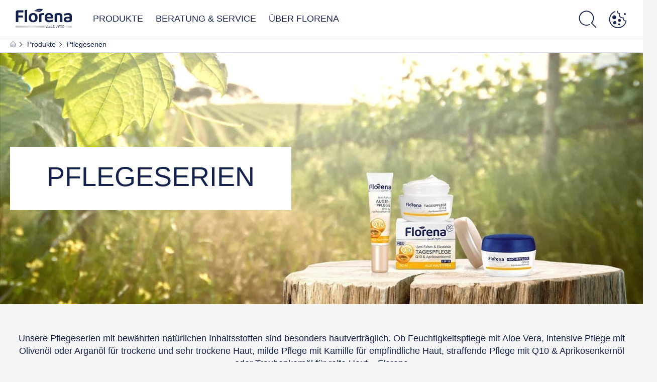

--- FILE ---
content_type: text/html; charset=utf-8
request_url: https://www.florena.de/produkte/pflegeserien
body_size: 65270
content:



<!DOCTYPE html>
<html lang="de-DE" data-multilang="de-DE" dir="ltr">
<!--   
                  server:   prd-niv-cd-us 
                  instance: LIVE.CD
                  site:     Florena_Germany 
                  language: de-DE 
                  id:       {FD63CE3D-7F1A-4BEA-B7F9-6558E5718DB3}
                  template: Listing Page
                  version:  2
                -->
<!-- NIVX -->
<head>
    <meta name="viewport" content="width=device-width, initial-scale=1.0,maximum-scale=5">
    <meta charset="UTF-8">
    
    <script src="//cdn.bunchbox.co/603618468f648613289f7855.min.js" referrerpolicy="no-referrer-when-downgrade"></script>
    <script type="text/javascript" data-cmp-ab="1">window.cmp_customlanguages = [{"l":"DE-AT","i":"at","t":""},{"l":"FR-BE","i":"be","t":"FR"},{"l":"NL-BE","i":"be","t":"NL"},{"l":"EN-GB","i":"gb","t":"EN"},{"l":"FR-CH","i":"ch","t":"FR-ch"},{"l":"DE-CH","i":"ch","t":"DE"},{"l":"EN-IE","i":"ir","t":"EN"}];</script>
<script>window.gdprAppliesGlobally=true;if(!("cmp_id" in window)||window.cmp_id<1){window.cmp_id=0}if(!("cmp_cdid" in window)){window.cmp_cdid="a4953facc179"}if(!("cmp_params" in window)){window.cmp_params=""}if(!("cmp_host" in window)){window.cmp_host="d.delivery.consentmanager.net"}if(!("cmp_cdn" in window)){window.cmp_cdn="cdn.consentmanager.net"}if(!("cmp_proto" in window)){window.cmp_proto="https:"}if(!("cmp_codesrc" in window)){window.cmp_codesrc="1"}window.cmp_getsupportedLangs=function(){var b=["DE","EN","FR","IT","NO","DA","FI","ES","PT","RO","BG","ET","EL","GA","HR","LV","LT","MT","NL","PL","SV","SK","SL","CS","HU","RU","SR","ZH","TR","UK","AR","BS"];if("cmp_customlanguages" in window){for(var a=0;a<window.cmp_customlanguages.length;a++){b.push(window.cmp_customlanguages[a].l.toUpperCase())}}return b};window.cmp_getRTLLangs=function(){return["AR"]};window.cmp_getlang=function(j){if(typeof(j)!="boolean"){j=true}if(j&&typeof(cmp_getlang.usedlang)=="string"&&cmp_getlang.usedlang!==""){return cmp_getlang.usedlang}var g=window.cmp_getsupportedLangs();var c=[];var f=location.hash;var e=location.search;var a="languages" in navigator?navigator.languages:[];if(f.indexOf("cmplang=")!=-1){c.push(f.substr(f.indexOf("cmplang=")+8,2).toUpperCase())}else{if(e.indexOf("cmplang=")!=-1){c.push(e.substr(e.indexOf("cmplang=")+8,2).toUpperCase())}else{if("cmp_setlang" in window&&window.cmp_setlang!=""){c.push(window.cmp_setlang.toUpperCase())}else{if(a.length>0){for(var d=0;d<a.length;d++){c.push(a[d])}}}}}if("language" in navigator){c.push(navigator.language)}if("userLanguage" in navigator){c.push(navigator.userLanguage)}var h="";for(var d=0;d<c.length;d++){var b=c[d].toUpperCase();if(g.indexOf(b)!=-1){h=b;break}if(b.indexOf("-")!=-1){b=b.substr(0,2)}if(g.indexOf(b)!=-1){h=b;break}}if(h==""&&typeof(cmp_getlang.defaultlang)=="string"&&cmp_getlang.defaultlang!==""){return cmp_getlang.defaultlang}else{if(h==""){h="EN"}}h=h.toUpperCase();return h};(function(){var n=document;var p=window;var f="";var b="_en";if("cmp_getlang" in p){f=p.cmp_getlang().toLowerCase();if("cmp_customlanguages" in p){for(var h=0;h<p.cmp_customlanguages.length;h++){if(p.cmp_customlanguages[h].l.toUpperCase()==f.toUpperCase()){f="en";break}}}b="_"+f}function g(e,d){var l="";e+="=";var i=e.length;if(location.hash.indexOf(e)!=-1){l=location.hash.substr(location.hash.indexOf(e)+i,9999)}else{if(location.search.indexOf(e)!=-1){l=location.search.substr(location.search.indexOf(e)+i,9999)}else{return d}}if(l.indexOf("&")!=-1){l=l.substr(0,l.indexOf("&"))}return l}var j=("cmp_proto" in p)?p.cmp_proto:"https:";var o=["cmp_id","cmp_params","cmp_host","cmp_cdn","cmp_proto"];for(var h=0;h<o.length;h++){if(g(o[h],"%%%")!="%%%"){window[o[h]]=g(o[h],"")}}var k=("cmp_ref" in p)?p.cmp_ref:location.href;var q=n.createElement("script");q.setAttribute("data-cmp-ab","1");var c=g("cmpdesign","");var a=g("cmpregulationkey","");q.src=j+"//"+p.cmp_host+"/delivery/cmp.php?"+("cmp_id" in p&&p.cmp_id>0?"id="+p.cmp_id:"")+("cmp_cdid" in p?"cdid="+p.cmp_cdid:"")+"&h="+encodeURIComponent(k)+(c!=""?"&cmpdesign="+encodeURIComponent(c):"")+(a!=""?"&cmpregulationkey="+encodeURIComponent(a):"")+("cmp_params" in p?"&"+p.cmp_params:"")+(n.cookie.length>0?"&__cmpfcc=1":"")+"&l="+f.toLowerCase()+"&o="+(new Date()).getTime();q.type="text/javascript";q.async=true;if(n.currentScript){n.currentScript.parentElement.appendChild(q)}else{if(n.body){n.body.appendChild(q)}else{var m=n.getElementsByTagName("body");if(m.length==0){m=n.getElementsByTagName("div")}if(m.length==0){m=n.getElementsByTagName("span")}if(m.length==0){m=n.getElementsByTagName("ins")}if(m.length==0){m=n.getElementsByTagName("script")}if(m.length==0){m=n.getElementsByTagName("head")}if(m.length>0){m[0].appendChild(q)}}}var q=n.createElement("script");q.src=j+"//"+p.cmp_cdn+"/delivery/js/cmp"+b+".min.js";q.type="text/javascript";q.setAttribute("data-cmp-ab","1");q.async=true;if(n.currentScript){n.currentScript.parentElement.appendChild(q)}else{if(n.body){n.body.appendChild(q)}else{var m=n.getElementsByTagName("body");if(m.length==0){m=n.getElementsByTagName("div")}if(m.length==0){m=n.getElementsByTagName("span")}if(m.length==0){m=n.getElementsByTagName("ins")}if(m.length==0){m=n.getElementsByTagName("script")}if(m.length==0){m=n.getElementsByTagName("head")}if(m.length>0){m[0].appendChild(q)}}}})();window.cmp_addFrame=function(b){if(!window.frames[b]){if(document.body){var a=document.createElement("iframe");a.style.cssText="display:none";a.name=b;document.body.appendChild(a)}else{window.setTimeout(window.cmp_addFrame,10,b)}}};window.cmp_rc=function(h){var b=document.cookie;var f="";var d=0;while(b!=""&&d<100){d++;while(b.substr(0,1)==" "){b=b.substr(1,b.length)}var g=b.substring(0,b.indexOf("="));if(b.indexOf(";")!=-1){var c=b.substring(b.indexOf("=")+1,b.indexOf(";"))}else{var c=b.substr(b.indexOf("=")+1,b.length)}if(h==g){f=c}var e=b.indexOf(";")+1;if(e==0){e=b.length}b=b.substring(e,b.length)}return(f)};window.cmp_stub=function(){var a=arguments;__cmp.a=__cmp.a||[];if(!a.length){return __cmp.a}else{if(a[0]==="ping"){if(a[1]===2){a[2]({gdprApplies:gdprAppliesGlobally,cmpLoaded:false,cmpStatus:"stub",displayStatus:"hidden",apiVersion:"2.0",cmpId:31},true)}else{a[2](false,true)}}else{if(a[0]==="getUSPData"){a[2]({version:1,uspString:window.cmp_rc("")},true)}else{if(a[0]==="getTCData"){__cmp.a.push([].slice.apply(a))}else{if(a[0]==="addEventListener"||a[0]==="removeEventListener"){__cmp.a.push([].slice.apply(a))}else{if(a.length==4&&a[3]===false){a[2]({},false)}else{__cmp.a.push([].slice.apply(a))}}}}}}};window.cmp_msghandler=function(d){var a=typeof d.data==="string";try{var c=a?JSON.parse(d.data):d.data}catch(f){var c=null}if(typeof(c)==="object"&&c!==null&&"__cmpCall" in c){var b=c.__cmpCall;window.__cmp(b.command,b.parameter,function(h,g){var e={__cmpReturn:{returnValue:h,success:g,callId:b.callId}};d.source.postMessage(a?JSON.stringify(e):e,"*")})}if(typeof(c)==="object"&&c!==null&&"__uspapiCall" in c){var b=c.__uspapiCall;window.__uspapi(b.command,b.version,function(h,g){var e={__uspapiReturn:{returnValue:h,success:g,callId:b.callId}};d.source.postMessage(a?JSON.stringify(e):e,"*")})}if(typeof(c)==="object"&&c!==null&&"__tcfapiCall" in c){var b=c.__tcfapiCall;window.__tcfapi(b.command,b.version,function(h,g){var e={__tcfapiReturn:{returnValue:h,success:g,callId:b.callId}};d.source.postMessage(a?JSON.stringify(e):e,"*")},b.parameter)}};window.cmp_setStub=function(a){if(!(a in window)||(typeof(window[a])!=="function"&&typeof(window[a])!=="object"&&(typeof(window[a])==="undefined"||window[a]!==null))){window[a]=window.cmp_stub;window[a].msgHandler=window.cmp_msghandler;window.addEventListener("message",window.cmp_msghandler,false)}};window.cmp_addFrame("__cmpLocator");if(!("cmp_disableusp" in window)||!window.cmp_disableusp){window.cmp_addFrame("__uspapiLocator")}if(!("cmp_disabletcf" in window)||!window.cmp_disabletcf){window.cmp_addFrame("__tcfapiLocator")}window.cmp_setStub("__cmp");if(!("cmp_disabletcf" in window)||!window.cmp_disabletcf){window.cmp_setStub("__tcfapi")}if(!("cmp_disableusp" in window)||!window.cmp_disableusp){window.cmp_setStub("__uspapi")};</script>

    
    
    
    <style id='above-theme'>:root{--AccordionPlusMinusButtonColor:linear-gradient(135deg,#7B9531,#5A7902);--AccordionSeparatorColor:#14214C;--AjaxLoaderPrimary:#14214C;--AnchorBackgroundActiveColor:#ffffff;--AnchorBackgroundColor:#7B9531;--AnchorBorderColor:#ffffff;--AnchorFontColor:#ffffff;--AnchorNavigationBackgroundColor:#F5F5F5;--AnchorNavigationBorderColor:#F5F5F5;--BaseBackgroundColor:#7B9531;--BaseFontColor:#14214C;--BaseGradientBackgroundColor:#7B9531;--BaseHighlightColor:#14214C;--BaseHighlightColorHover:#14214C;--BaseLinkFontColor:#14214C;--BaseLinkFontColorHover:#BABCBD;--BenefitBulletsColor:#FEB01A;--BrandButtonFontFamilyType:Avenir Heavy, Helvetica, Sans Serif;--BrandCopyFontFamilyType:Helvetica;--BrandHeadlinesColor:#14214C;--BrandHeadlinesFontFamilyType:Avenir Heavy, Helvetica, Sans Serif;--BrandLinkColor:#14214C;--BrandLinkColorHover:#BABCBD;--BrandTemplateBackgroundColor:#f5f5f5;--BreadcrumbFontColor:#14214C;--ButtonBackgroundColor:#7B9531;--ButtonBorderColor:#7B9531;--ButtonHoverBackgroundColor:#5A7902;--ButtonHoverBorderColor:#5A7902;--ButtonHoverTextColor:#fff;--ButtonSecondaryBackgroundColor:#7B9531;--ButtonSecondaryBorderColor:#5A7902;--ButtonSecondaryHoverColor:#BABCBD;--ButtonSecondaryTextColor:#E5E6E7;--ButtonTextColor:#fff;--ContentSelectorActionLinkColorHover:#BABCBD;--ContentSelectorDefaultIconColor:#14214C;--ContentSelectorIconColorHover:#BABCBD;--DesktopFlyoutBackgroundColor:linear-gradient(135deg,#7B9531,#5A7902);--DesktopFlyoutLinkColorHover:#E5E6E7;--DesktopNavigationBackgroundColor:#fff;--DisabledColor:#f5f5f5;--ErrorColor:red;--FilterBarCategoryBackgroundColor:#ffffff;--FilterBarMainBackgroundColor:#738e26;--FilterBorderColor:#d6dcec;--FilterCheckBoxActiveBackgroundColor:#738e26;--FilterCheckBoxBackgroundColor:#ffffff;--FilterDropdownBackgroundColor:#f1f6e1;--FilterResultsCountColor:#b7b7b7;--FilterSubtitleTextColor:#1f3377;--FooterBackgroundColor:#F5F5F5;--FooterBenefitCheckColor:#14214C;--FooterBrandIconColor:#fff;--FooterCopyColor:#14214C;--FooterCopyrightBackgroundColor:#5A7902;--FooterCopyrightTextColor:#fff;--FooterDividerLinesColor:#FFF;--FooterHeadlineColor:#14214C;--FooterSocialIconColor:#14214C;--FooterSocialIconColorHover:#BABCBD;--FormCheckBoxUncheckedBackgroundColor:#d6dcec;--HowToNumbersColor:#14214C;--LightColor:#14214C;--MobileNavButtonBackgroundColor:#1f3377;--MobileNavIconColor:#fff;--MobileNavInnerCircleBackgroundColor:#1f3377;--MobileNavOuterCircleBackgroundColor:#7B9531;--MobileNavScrollbarButtonColor:#fff;--MobileNavScrollbarColor:#f5f5f5;--NavigationFlyoutLinkColor:#fff;--NavigationFontColor:#14214C;--NavigationFontFamilyType:Avenir Light, Helvetica, Sans Serif;--NavigationFontFamilyTypeOnHover:Avenir Heavy, Helvetica, Sans Serif;--NavigationIconColor:#14214C;--NavigationIconColorHover:#BABCBD;--PaginationBulletsPrimaryColor:#14214C;--PaginationBulletsSecondaryColor:#BABCBD;--PdpStageBackgroundDesktop:#ffffff;--QuicklinksBackgroundColor:#ffffff;--SecondaryBackgroundColor:#b2c08c;--SecondaryFontColor:#fff;--SecondaryGradientBackgroundColor:#7B9531;--SecondaryHighlightColor:#7B9531;--SecondaryHighlightColorHover:#7B9531;--SecondaryLinkFontColor:#fff;--SecondaryLinkFontColorHover:#fff;--SelectedFilterBackground:#b2c08c;--SeparatorLineColor:#d6dcec;--SplashScreenBackgroundColor:#14214C;--SplashScreenIconColor:#fff;--StandardTeaserSliderBackground:#f5f5f5;--ThirdBackgroundColor:#f5f5f5;--ThirdFontColor:#f5f5f5;--TooltipBoxColor:#BABCBD;--TooltipIconColor:#14214C;--TooltipTextColor:#14214C;--TrustBackgroundColor:#7B9531;--TrustCircleBackgroundColor:#fff;--TrustCircleBorderColor:#FDC836;--TrustCircleTextColor:#FDC836;--TrustDescriptionTextColor:#fff;--TrustHeadlineColor:#fff}</style><style id='above'>a{background-color:transparent;text-decoration:none}ol,ul{margin:0;padding:0}abbr[title]{border-bottom:none;text-decoration:underline;-webkit-text-decoration:underline dotted;text-decoration:underline dotted}b,strong{font-family:var(--BrandBoldCopyFontFamilyType);font-weight:400}p:blank,p:empty{display:none;margin:0}em{font-style:italic}code,kbd,samp{font-family:monospace,monospace;font-size:1em}small{font-size:80%}sub,sup{font-size:75%;line-height:0;position:relative;vertical-align:baseline}sub{bottom:-.25em}sup{top:-.5em}img{border-style:none}button,input,optgroup,select,textarea{font-family:inherit;font-size:100%;line-height:1.15;margin:0}button,input{overflow:visible}button,select{text-transform:none}[type=button],[type=reset],[type=submit],button{-webkit-appearance:button}[type=button]::-moz-focus-inner,[type=reset]::-moz-focus-inner,[type=submit]::-moz-focus-inner,button::-moz-focus-inner{border-style:none;padding:0}[type=button]:-moz-focusring,[type=reset]:-moz-focusring,[type=submit]:-moz-focusring,button:-moz-focusring{outline:1px dotted ButtonText}a,button{outline:none}fieldset{padding:.35em .75em .625em}legend{box-sizing:border-box;color:inherit;display:table;max-width:100%;padding:0}li{list-style-type:none}progress{-webkit-appearance:none;-moz-appearance:none;appearance:none;vertical-align:baseline}textarea{overflow:auto}[type=checkbox],[type=radio]{box-sizing:border-box;padding:0}[type=number]::-webkit-inner-spin-button,[type=number]::-webkit-outer-spin-button{height:auto}[type=search]{-webkit-appearance:textfield;outline-offset:-2px}[type=search]::-webkit-search-decoration{-webkit-appearance:none}::-webkit-file-upload-button{-webkit-appearance:button;font:inherit}details{display:block}summary{display:list-item}template{display:none}[hidden]{display:none!important}table{word-break:normal}.remove-padding-horizontally{padding-left:0;padding-right:0}.nx-u-arrow-down,.nx-u-arrow-left,.nx-u-arrow-right,.nx-u-arrow-up{color:inherit;display:flex;height:6px;position:relative;width:6px}.nx-u-arrow-down:before,.nx-u-arrow-left:before,.nx-u-arrow-right:before,.nx-u-arrow-up:before{content:"";display:inline-block;height:6px;position:absolute;width:6px}.nx-u-arrow-down:before,.nx-u-arrow-up:before{border-right:2px solid transparent;border-top:2px solid transparent;border-color:inherit;transition:transform .5s}.nx-u-arrow-left:before,.nx-u-arrow-right:before{border-right:2px solid transparent;border-top:2px solid transparent;border-color:inherit;top:5px}.nx-u-arrow-left--small:before,.nx-u-arrow-right--small:before{border-right:solid transparent;border-color:inherit;border-width:1px;height:5px;width:5px}.nx-u-arrow-down,.nx-u-arrow-up{margin-left:7px}.nx-u-arrow-right:before{right:10px;transform:rotate(45deg)}.nx-u-arrow-right--small{right:8px}.nx-u-arrow-left:before{left:8px;transform:rotate(-135deg)}.nx-u-arrow-up:before{transform:translateY(35%) rotate(-45deg)}.nx-u-arrow-down:before{transform:translateY(-35%) rotate(135deg)}*{-webkit-tap-highlight-color:transparent}[class*=nx-]{box-sizing:border-box}.nx-breadcrumb__container,.nx-u-container,.nx-user-actions-container{box-sizing:border-box;margin-left:auto;margin-right:auto;min-width:320px;padding-left:20px;padding-right:20px;width:100%}@media (min-width:1280px){.nx-breadcrumb__container,.nx-u-container,.nx-user-actions-container{max-width:1280px}}html{color:var(--BaseFontColor);font-family:var(--BrandCopyFontFamilyType),system-ui,-apple-system,BlinkMacSystemFont,"Segoe UI","Roboto","Oxygen","Ubuntu","Cantarell","Fira Sans","Droid Sans","Helvetica Neue",sans-serif;font-size:112.5%;height:100%;line-height:1.45;scroll-behavior:smooth}body,html{width:100%}body{background-color:#fff;display:flex;fill:var(--BaseFontColor);flex-direction:column;-webkit-hyphenate-limit-chars:7 3 4;-webkit-hyphens:auto;margin:0;min-height:100%;padding:0;word-break:break-word;-webkit-hyphenate-limit-lines:2;-webkit-hyphenate-limit-last:always;-moz-hyphenate-limit-chars:7 3 4;-moz-hyphens:auto;-moz-hyphenate-limit-lines:2;-moz-hyphenate-limit-last:always;-ms-hyphenate-limit-chars:7 3 4;-ms-hyphens:auto;-ms-hyphenate-limit-lines:2;-ms-hyphenate-limit-last:always;hyphenate-limit-chars:7 3 4;hyphens:auto;hyphenate-limit-lines:2;hyphenate-limit-last:always}body.nx-pagetype-home-page,body[class*=-category-page],body[class*=-cluster-page],body[class*=-overview-page],body[class*=category-page]{background-color:var(--BrandTemplateBackgroundColor,transparent)}main{align-items:stretch;display:flex;flex-direction:column}.nx-main-inner,main{flex-basis:auto;flex-grow:1;flex-shrink:1}.nx-main-inner{width:100%}footer{flex-shrink:0}.nx-u-gray-background{background-color:#f5f5f5}img{position:relative}img:after{background:#fff;bottom:0;content:"";display:block;left:0;position:absolute;right:0;top:0;z-index:-1}.nx-header-icons .nx-svg,.nx-header-icons .nx-svg-container svg{fill:var(--NavigationIconColor,var(--BaseFontColor));height:35px;width:60px}.nx-link,a{color:var(--BrandLinkColor,var(--BaseLinkFontColor))}.nx-link:hover,a:hover{color:var(--BrandLinkColorHover,var(--BaseLinkFontColorHover))}.cmplazybtn .cmplazybtnlink{align-items:center;background-color:var(--ButtonBackgroundColor,var(--BaseFontColor));background-position:50%;border:1px solid var(--ButtonBackgroundColor,var(--BaseFontColor));border-radius:var(--ButtonBorderRadius,50px);box-sizing:border-box;color:var(--ButtonTextColor,var(--SecondaryFontColor));color:inherit;cursor:pointer;display:flex;font-family:var(--BrandButtonFontFamilyType,var(--BrandBoldCopyFontFamilyType,var(--BrandCopyFontFamilyType))),system-ui,-apple-system,BlinkMacSystemFont,"Segoe UI","Roboto","Oxygen","Ubuntu","Cantarell","Fira Sans","Droid Sans","Helvetica Neue",sans-serif;font-size:.88888889rem;height:55px;hyphens:manual;-webkit-hyphens:initial;-ms-hyphens:initial;hyphens:auto;justify-content:center;line-height:1.16666667rem;line-height:1.11111111rem;margin:4px;max-width:100%;outline:none;overflow:hidden;padding:4px 24px;text-align:center;text-decoration:none;text-decoration:none!important;text-transform:uppercase;transition:background .8s,border .25s,color .25s;vertical-align:top;white-space:normal;width:230px}.cmplazybtn .cmplazybtnlink:active{transition:background 0s,border .25s,color .25s}.cmplazybtn .cmplazybtnlink:active[disabled]{pointer-events:none}.cmplazybtn .cmplazybtnlink:disabled,.cmplazybtn .cmplazybtnlink[disabled]{cursor:not-allowed!important}.cmplazybtn .cmplazybtnlink:focus-visible{outline:2px solid var(--BaseInteractionColor,var(--BaseFontColor));outline-offset:2px}.nx-add-to-cart .nx-tooltip-container,.nx-range-dropdown__list-wrapper,.nx-tooltip__icons{display:none}.nx-u-center-block{margin:auto}.nx-no-hyphens{display:contents;hyphens:none}@media (-ms-high-contrast:active),(-ms-high-contrast:none){body main{display:block}}.nx-font-display-1{font-size:5rem;line-height:100%}.nx-font-display-2{font-size:4rem;line-height:100%}.nx-font-display-3{font-size:3rem;line-height:100%}.nx-font-display-4{font-size:2.5rem;line-height:100%}.nx-font-heading-1{font-size:2rem;line-height:100%}.nx-font-heading-2{font-size:1.55555556rem;line-height:100%}.nx-font-heading-3{font-size:1.22222222rem;line-height:100%}.nx-font-heading-4{font-size:1.11111111rem;line-height:110%}.nx-font-heading-5{font-size:1rem;line-height:120%}.nx-font-heading-6{font-size:.77777778rem;line-height:120%}.nx-font-heading-7{font-size:.66666667rem;line-height:110%}.nx-font-body-1{font-size:1rem;line-height:140%}.nx-font-body-2{font-size:.88888889rem;line-height:140%}.nx-font-body-3{font-size:.77777778rem;line-height:140%}.nx-font-overheader-1{font-size:1.22222222rem;line-height:120%}.nx-font-overheader-2{font-size:1rem;line-height:130%}.nx-font-overheader-3{font-size:.88888889rem;line-height:120%}.nx-font-overheader-4{font-size:.66666667rem;line-height:120%}.nx-font-body-details-1{font-size:.66666667rem;line-height:140%}.nx-font-body-details-2{font-size:.66666667rem;line-height:120%}.nx-font-text-link-large{font-size:1rem;line-height:120%}.nx-font-text-link-medium{font-size:.88888889rem;line-height:120%}.nx-font-text-link-small{font-size:.77777778rem;line-height:115%}.nx-font-button-text-large{font-size:1rem;line-height:120%}.nx-font-button-text-medium{font-size:.88888889rem;line-height:120%}.nx-font-button-text-small{font-size:.66666667rem;line-height:120%}.nx-u-txt--center{text-align:center}.nx-u-txt--left{text-align:left}.nx-u-txt--right{text-align:right}.nx-txt-uppercase{text-transform:uppercase}.nx-txt-lowercase{text-transform:lowercase}.nx-txt--capitalcase{text-transform:capitalize}.nx-txt--case-none{text-transform:none}.nx-font--regular{font-family:var(--BrandCopyFontFamilyType),system-ui,-apple-system,BlinkMacSystemFont,"Segoe UI","Roboto","Oxygen","Ubuntu","Cantarell","Fira Sans","Droid Sans","Helvetica Neue",sans-serif}.nx-font--bold{font-family:var(--BrandBoldCopyFontFamilyType,var(--BrandCopyFontFamilyType)),system-ui,-apple-system,BlinkMacSystemFont,"Segoe UI","Roboto","Oxygen","Ubuntu","Cantarell","Fira Sans","Droid Sans","Helvetica Neue",sans-serif}.nx-font--extrabold{font-family:var(--BrandExtraBoldFontFamilyType,var(--BrandBoldCopyFontFamilyType)),system-ui,-apple-system,BlinkMacSystemFont,"Segoe UI","Roboto","Oxygen","Ubuntu","Cantarell","Fira Sans","Droid Sans","Helvetica Neue",sans-serif}.alpaca-form h1,.alpaca-form h2,.alpaca-form h3,.squarelovin-headline{font-family:var(--BrandBoldCopyFontFamilyType,var(--BrandCopyFontFamilyType)),system-ui,-apple-system,BlinkMacSystemFont,"Segoe UI","Roboto","Oxygen","Ubuntu","Cantarell","Fira Sans","Droid Sans","Helvetica Neue",sans-serif}.nx-btn{background-position:50%;border:1px solid var(--ButtonBackgroundColor,var(--BaseFontColor));color:var(--ButtonTextColor,var(--SecondaryFontColor));cursor:pointer;font-family:var(--BrandButtonFontFamilyType,var(--BrandBoldCopyFontFamilyType,var(--BrandCopyFontFamilyType))),system-ui,-apple-system,BlinkMacSystemFont,"Segoe UI","Roboto","Oxygen","Ubuntu","Cantarell","Fira Sans","Droid Sans","Helvetica Neue",sans-serif;hyphens:manual;-webkit-hyphens:initial;-ms-hyphens:initial;line-height:1.16666667rem;margin:4px;text-decoration:none;transition:background .8s,border .25s,color .25s;vertical-align:top}.nx-btn:active{transition:background 0s,border .25s,color .25s}.nx-btn:active[disabled]{pointer-events:none}.nx-btn:disabled,.nx-btn[disabled]{cursor:not-allowed!important}.nx-btn,.nx-btn--primary,.nx-btn--primary-inverse,.nx-btn--secondary,.nx-btn--secondary-inverse,.nx-btn--tertiary{width:230px}.nx-btn--primary-inverse:focus-visible,.nx-btn--primary:focus-visible,.nx-btn--secondary-inverse:focus-visible,.nx-btn--secondary:focus-visible,.nx-btn--tertiary:focus-visible,.nx-btn:focus-visible{outline:2px solid var(--BaseInteractionColor,var(--BaseFontColor));outline-offset:2px}.nx-btn,.nx-btn--primary{background-color:var(--ButtonBackgroundColor,var(--BaseFontColor))}.nx-btn--disabled{cursor:not-allowed;pointer-events:none}.nx-btn--disabled:before{opacity:.4}.nx-background{position:relative}.nx-background__inner{background:var(--PdpStageBackgroundMobile,var(--SecondaryGradientBackgroundColor));height:290px;left:0;overflow:hidden;position:absolute;top:0;width:100%}.nx-background--full-height-desktop~.nx-product-stage__slider .nx-product__thumb,.nx-background--full-height-mobile~.nx-product-stage__slider .nx-product__thumb{border:0}@media (min-width:320px) and (max-width:767px){.nx-background--full-height-mobile{position:static}.nx-background--full-height-mobile .nx-background__inner{height:100%}}.nx-user-actions--bottom .nx-shariff{min-height:70px}.nx-footer{background:var(--FooterBackgroundColor,var(--BaseBackgroundColor))}.nx-footer .nx-footer-nav a{display:inline-table;margin-right:-3px;padding-bottom:.625em;padding-left:.688em;padding-right:.688em;text-decoration:underline}.nx-footer .nx-footer-nav li{display:inline}.nx-footer .nx-u-container>div{float:left}.nx-footer .nx-social-icons__wrapper-outer svg{fill:var(--FooterSocialIconColor,var(--SecondaryFontColor))}.nx-footer .nx-footer__newsletter,.nx-footer a{color:var(--FooterCopyColor,var(--SecondaryLinkFontColor))}.nx-footer .nx-copyright{background-color:var(--FooterCopyrightBackgroundColor,var(--BaseBackgroundColor));display:flex;width:100%}.nx-footer .nx-footer-nav{padding-top:14px}.nx-footer .nx-newsletter__input-text{margin-bottom:20px}.nx-footer input[type=checkbox]{display:none}.nx-footer-headline{color:var(--FooterHeadlineColor,var(--SecondaryFontColor,#fff))}.nx-hdl-1,.nx-hdl-2,.nx-hdl-3,.nx-hdl-4,.nx-hdl-5,.nx-hdl-6,.nx-hdl-7,h1,h2,h3,h4,h5,h6{color:var(--BrandHeadlinesColor,var(--BaseFontColor));font-weight:400;margin-top:0}.h6,.nx-hdl-6{font-weight:400;margin-top:0}.nx-hdl-1,h1{font-size:1.55555556rem;line-height:1.88888889rem}.nx-hdl-1,.nx-hdl-2,h1{color:var(--BrandHeadlinesColor,var(--BaseFontColor));font-weight:400;margin-top:0}.nx-hdl-2{font-size:1.33333333rem;line-height:1.55555556rem}.nx-hdl-3{font-size:1.11111111rem;line-height:1.33333333rem}.nx-hdl-3,.nx-hdl-4{color:var(--BrandHeadlinesColor,var(--BaseFontColor));font-weight:400;margin-top:0}.nx-hdl-4{font-size:1rem;line-height:1.22222222rem}.nx-hdl-5{font-size:.88888889rem;line-height:1.11111111rem}.nx-hdl-5,.nx-hdl-6,h6{color:var(--BrandHeadlinesColor,var(--BaseFontColor));font-weight:400;margin-top:0}.nx-hdl-6,h6{font-size:.66666667rem;line-height:.88888889rem}.nx-hdl-7{color:var(--BrandHeadlinesColor,var(--BaseFontColor));font-size:1.77777778rem;font-weight:400;line-height:2.11111111rem;margin-top:0}.nx-hdl-8{font-size:3.44444444rem;line-height:3.77777778rem}.nx-sbl-2{font-size:1.33333333rem;line-height:1.55555556rem}.nx-sbl-3{font-size:1.11111111rem;line-height:1.33333333rem}.nx-sbl-4{font-size:1rem;line-height:1.22222222rem}.nx-sbl-5{font-size:.88888889rem;line-height:1.11111111rem}.nx-sbl-6{font-size:.66666667rem;line-height:.88888889rem}.nx-content-zone__text .nx-expander__content p:not(:empty){margin-bottom:8px}.nx-content-zone{display:flex}.nx-content-zone p:empty,.nx-content-zone p:not([class]){margin-bottom:0;margin-top:0}.nx-content-zone__btn{margin-left:auto;margin-right:auto}.nx-btn.nx-content-zone__btn{border-width:1px;display:inline-flex}.nx-content-zone__action-link{display:inline-block}.nx-content-zone__action-link,.nx-content-zone__btn{margin-bottom:24px}.nx-u-image--hidden{left:50%;opacity:0;overflow:hidden;position:absolute;top:50%;transform:translateX(-50%) translateY(-50%);transition:opacity .5s;transition-delay:.1s;visibility:hidden}.nx-u-image-video{position:relative}.nx-u-image-video video{height:100%;left:0;-o-object-fit:cover;object-fit:cover;position:absolute;top:0;width:100%}.nx-video__btn-play{display:none}.nx-video__btn-play--show{display:flex}.nx-content-zone__image .nx-svg-container{bottom:10px;height:32px;position:absolute;right:20px;width:32px}.nx-content-zone-intro__items svg{width:56px}.nx-content-zone-intro--background-image+.nx-content-zone-intro__items{padding-left:16px;padding-right:16px}.nx-content-zone__items>.nx-row{margin-left:0;margin-right:0}.nx-mob-nav__wrapper,.nx-push-notification__outer{bottom:160px;left:0;position:fixed;right:0;z-index:1450}.nx-push-notification__outer{z-index:2400}.nx-mob-nav{height:68px;left:calc(100% - 68px);position:absolute;top:-12px;width:68px}.nx-mob-nav,.nx-mob-nav:before{opacity:0;transition:opacity .3s}.nx-mob-nav:before{background-color:hsla(0,0%,100%,.5);bottom:0;content:"";left:0;right:0;top:0;z-index:-10}.nx-pagetype-home-page .nx-mob-burger-nav--scroll-color-transition{background-color:transparent;min-height:auto;position:fixed;top:0;width:100%;z-index:200}.nx-pagetype-home-page .nx-mob-burger-nav--scroll-color-transition .nx-mob-burger-nav__header{height:56px}.nx-pagetype-home-page .nx-mob-burger-nav--scroll-color-transition .nx-mob-burger-nav__wrapper .nx-u-container{padding-left:10px}.nx-pagetype-home-page .nx-mob-burger-nav--scroll-color-transition .nx-burger-wrapper{border:none}.nx-pagetype-home-page .nx-mob-burger-nav--scroll-color-transition .nx-mob-burger-nav__header__icons__svg{display:flex}.nx-pagetype-home-page .nx-mob-burger-nav--scroll-color-transition .nx-u-container,.nx-pagetype-home-page .nx-mob-burger-nav--scroll-color-transition-scroll .nx-u-container{transition:background .3s ease}.nx-pagetype-home-page .nx-mob-burger-nav--scroll-color-transition .nx-u-container{background:var(--BurgerHeaderTopBackgroundColor,var(--SecondaryBackgroundColor))}.nx-pagetype-home-page .nx-mob-burger-nav--scroll-color-transition-scroll .nx-u-container{background:var(--BurgerHeaderScrollBackgroundColor,var(--BurgerHeaderTopBackgroundColor,var(--SecondaryBackgroundColor)))}.nx-mob-nav__bottom-bar .nx-mob-nav__bottom-bar__icons__svg{visibility:hidden;width:32px}.nx-show-splash-screen .nx-mob-nav{opacity:0;transition:none;z-index:-1}.nx-mob-nav__inner,.nx-mob-nav__inner-flyout{background-color:var(--MobileNavOuterCircleBackgroundColor,var(--BaseFontColor));border-radius:100%;height:610px;left:50%;overflow:hidden;position:absolute;top:50%;transform:translate(-50%,-50%);transform-origin:0 0;visibility:hidden;width:610px}.nx-nav-desktop__wrapper{background:var(--DesktopNavigationBackgroundColor,#fff);display:none;height:73px;padding-top:12px;position:relative;z-index:1310}.nx-nav-desktop__wrapper:after{clear:both;content:"";display:table}.nx-nav-desktop__wrapper .nx-u-container{display:flex;justify-content:space-between;width:100%}.nx-nav-desktop__logo{display:inline-block;fill:var(--DesktopNavigationBrandIconColor,var(--BaseFontColor))}.nx-nav-desktop__logo svg{height:50px;width:135px}.nx-nav-desktop{height:61px;max-width:100%;overflow:auto;padding:0 20px;scrollbar-width:none;transition:height .8s ease;width:100%}.nx-nav-desktop--open .nx-nav-desktop{height:1500px;transition:height .8s ease}.nx-nav-desktop::-webkit-scrollbar{display:none}.nx-nav-first-level{display:inline-block;white-space:nowrap;-ms-overflow-style:none;overflow:auto;scrollbar-width:none}.nx-nav-first-level::-webkit-scrollbar{display:none}.nx-scroll-slider--active .nx-nav-first-level{max-width:100%}.nx-nav-first-level__item{color:var(--NavigationFontColor,var(--BaseFontColor));display:block;display:inline-block;font-family:var(--NavigationFontFamilyType,var(--BrandCopyFontFamilyType)),system-ui,-apple-system,BlinkMacSystemFont,"Segoe UI","Roboto","Oxygen","Ubuntu","Cantarell","Fira Sans","Droid Sans","Helvetica Neue",sans-serif;font-size:1rem;line-height:1.22222222rem;line-height:1;text-transform:uppercase;white-space:nowrap}.nx-nav-desktop__flyout{display:none;white-space:normal}.nx-nav-first-level__link{color:var(--NavigationFontColor,var(--BaseFontColor));display:inline-block;padding:16px 10px 28px}.nx-nav-first-level__link:after{content:attr(title);display:block;font-family:var(--BrandHeadlinesFontFamilyType,var(--BrandBoldCopyFontFamilyType,var(--BrandCopyFontFamilyType))),system-ui,-apple-system,BlinkMacSystemFont,"Segoe UI","Roboto","Oxygen","Ubuntu","Cantarell","Fira Sans","Droid Sans","Helvetica Neue",sans-serif;height:0;overflow:hidden;visibility:hidden}.nx-header-icons{display:flex;height:60px;margin-left:auto;padding-top:9px}.nx-header-icons a:hover svg path{fill:var(--NavigationIconColorHover,var(--BaseLinkFontColorHover))}.nx-header-icon,.nx-header-icons__item{position:relative}.nx-header-icon{cursor:pointer;display:inline-block}.nx-mob-burger-nav__action-items .nx-header-icon,.nx-mob-burger-nav__action-items .nx-header-icons__item{display:inline}.nx-header-icon-lang__text{color:var(--MobileNavIconColor,var(--SecondaryFontColor));font-size:.66666667rem;left:33%;line-height:1rem;overflow:hidden;position:absolute;text-transform:uppercase;transform:translateY(50%)}.nx-header-icon-lang:hover .nx-header-icon-lang__text{color:var(--NavigationIconColorHover,var(--BaseLinkFontColorHover));transition:all .4s}span.nx-nav-desktop__arrow{top:28px}.nx-nav-desktop__scroll{display:none}.nx-scroll-slider--active .nx-nav-desktop__scroll{display:block;height:0;margin:0 -20px;position:relative;top:-69px}.nx-scroll-slider--active .nx-nav-desktop__scroll:after,.nx-scroll-slider--active .nx-nav-desktop__scroll:before{background-color:var(--DesktopNavigationBackgroundColor,#fff);content:"";height:50px;position:absolute;width:40px;z-index:9}.nx-scroll-slider--active .nx-nav-desktop__scroll:after{-webkit-mask-image:linear-gradient(270deg,transparent,#000 20px,#000 calc(100% - 20px),transparent);mask-image:linear-gradient(270deg,transparent,#000 20px,#000 calc(100% - 20px),transparent);right:0}.nx-scroll-slider--active .nx-nav-desktop__scroll:before{left:-3px;-webkit-mask-image:linear-gradient(90deg,transparent,#000 20px,#000 calc(100% - 20px),transparent);mask-image:linear-gradient(90deg,transparent,#000 20px,#000 calc(100% - 20px),transparent)}.nx-user-actions-container{display:none}.nx-product-stage{padding-bottom:40px;position:relative}.nx-product-stage__slider{opacity:0;position:relative}.nx-product-stage__slider .nx-slider{height:390px;margin-bottom:30px;overflow:hidden;position:relative;transition:transform}.nx-product-stage__item{position:relative}.nx-product__phototin{padding-left:20px;padding-right:20px}.nx-product-stage__badge{left:0;position:absolute;top:16px;z-index:1}.nx-product-stage__badge .nx-badge__item:empty{display:none}.nx-product-summary .nx-benefits__list img,.nx-product-summary .nx-benefits__list svg{border:none;border-radius:0;padding:0}.nx-product-summary .nx-pas,.nx-product-summary .nx-user-actions-container{padding-left:0;padding-right:0}.nx-product-summary .nx-pas__product-attributes--text{text-align:left}.nx-product-summary .nx-rating--pdp .nx-rating__total{min-width:unset}.nx-product-summary .nx-add-to-cart{min-height:60px}.nx-product-summary .nx-add-to-cart--prices-loaded{min-height:0}.nx-product-summary .nx-u-container--rating{line-height:0;padding-left:0;padding-right:0}.nx-product-summary .nx-add-to-cart-wrapper,.nx-product-summary .nx-pricing{margin-bottom:18px}.nx-product-summary .nx-original-price{margin-bottom:10px}.nx-add-to-cart~.nx-expand-section{margin-top:16px}.nx-rating__recommended-times{display:inline-block;font-size:.88888889rem;line-height:1.44444444rem;margin:24px 0;width:100%}.nx-product-stage__headline{margin-bottom:0}.nx-pas__button,.nx-pas__navigation{position:relative}.nx-pas__button{background-color:var(--ThirdBackgroundColor,#f5f5f5);border-radius:8px;color:var(--BaseFontColor);display:inline-block;font-size:.77777778rem;line-height:1.38888889rem;padding:1px 28px 1px 8px}.nx-pas__button .nx-icon__nav-arrow{height:20px;position:absolute;right:6px;top:50%;transform:translateY(-50%);width:20px}.nx-pas__button .nx-icon__nav-arrow:after{border:none;border-bottom:2px solid var(--BaseFontColor);border-left:2px solid var(--BaseFontColor);content:"";height:30%;position:absolute;right:0;top:0;transform:rotate(-45deg) translate3d(-80%,-10%,0);transform-origin:center center;width:30%}.nx-pas__button--one-element{padding-right:8px;pointer-events:none}.nx-pas__button--one-element .nx-icon__nav-arrow{display:none}.nx-product-stage__item--video .nx-video{align-items:center;display:flex;height:100%}.nx-slider__flexbox{height:100%;min-width:375px;width:100%}.nx-slider__flexbox .cmplazypreviewmsginner{height:358px;max-height:400px;overflow-y:scroll;padding-bottom:15px!important;padding-top:15px!important}.nx-slider__flexbox .nx-video,.nx-slider__flexbox .nx-video__container{height:inherit}.nx-pdp-two-columns .nx-product-stage{margin-bottom:8px;padding-bottom:8px}.nx-pdp-two-columns .nx-product-stage__item{height:calc(100% - 6px)}.nx-pdp-two-columns .nx-sticky{position:fixed}.nx-pdp-two-columns .nx-endposition{position:absolute}.nx-pdp-two-columns .nx-u-justify-start .nx-pas{align-items:flex-start;text-align:left}.nx-pdp-two-columns .nx-u-justify-end .nx-pas{align-items:flex-end;text-align:right}.nx-pdp-two-columns .nx-u-align-top .nx-pas{justify-content:flex-start}.nx-pdp-two-columns .nx-u-align-center .nx-pas{justify-content:center}.nx-pdp-two-columns .nx-u-align-bottom .nx-pas{justify-content:flex-end}.nx-pdp-two-columns .nx-u-justify-end .nx-pricing{margin-right:16px}.nx-pdp-two-columns+.nx-product-stage__grid{margin-top:1px}.nx-product-info-with-grid .nx-pas{display:flex;flex-flow:column;margin:0;padding:0}.nx-pdp-two-columns .nx-two-columns__half-col.nx-u-justify-start,.nx-pdp-two-columns .nx-u-row .nx-u-justify-start{justify-content:flex-start}.nx-pdp-two-columns .nx-two-columns__half-col.nx-u-justify-start .nx-pas__navigation,.nx-pdp-two-columns .nx-two-columns__half-col.nx-u-justify-start .nx-pas__product-attributes--text,.nx-pdp-two-columns .nx-two-columns__half-col.nx-u-justify-start .nx-product-stage__headline,.nx-pdp-two-columns .nx-u-row .nx-u-justify-start .nx-pas__navigation,.nx-pdp-two-columns .nx-u-row .nx-u-justify-start .nx-pas__product-attributes--text,.nx-pdp-two-columns .nx-u-row .nx-u-justify-start .nx-product-stage__headline{text-align:left}.nx-pdp-two-columns .nx-two-columns__half-col.nx-u-justify-start .product-variation__tags{justify-content:flex-start}.nx-pdp-two-columns .nx-two-columns__half-col.nx-u-justify-end .product-variation__tags{justify-content:flex-end}.nx-pdp-two-columns .nx-two-columns__half-col.nx-u-justify-center .nx-pas,.nx-pdp-two-columns .nx-two-columns__half-col.nx-u-justify-center .nx-product-stage__headline{text-align:center}.nx-pdp-two-columns .nx-two-columns__half-col.nx-u-justify-center .product-variations__inner-scroll{margin-left:auto;margin-right:auto}.nx-pdp-two-columns .nx-two-columns__half-col.nx-u-justify-center .product-variation__tags{justify-content:center}.nx-pdp-two-columns .nx-two-columns__half-col.nx-u-justify-end,.nx-pdp-two-columns .nx-u-row .nx-u-justify-end{justify-content:flex-end}.nx-pdp-two-columns .nx-two-columns__half-col.nx-u-justify-end .nx-pas__navigation,.nx-pdp-two-columns .nx-two-columns__half-col.nx-u-justify-end .nx-pas__product-attributes--text,.nx-pdp-two-columns .nx-two-columns__half-col.nx-u-justify-end .nx-product-stage__headline,.nx-pdp-two-columns .nx-u-row .nx-u-justify-end .nx-pas__navigation,.nx-pdp-two-columns .nx-u-row .nx-u-justify-end .nx-pas__product-attributes--text,.nx-pdp-two-columns .nx-u-row .nx-u-justify-end .nx-product-stage__headline{text-align:right}.nx-pdp-two-columns .nx-two-columns__half-col.nx-u-justify-end .product-variations__inner-scroll,.nx-pdp-two-columns .nx-u-row .nx-u-justify-end .product-variations__inner-scroll{margin-left:auto}.nx-pdp-two-columns .nx-two-columns__half-col.nx-u-align-top,.nx-pdp-two-columns .nx-u-row .nx-u-align-top{align-items:flex-start}.nx-pdp-two-columns .nx-two-columns__half-col.nx-u-align-center,.nx-pdp-two-columns .nx-u-row .nx-u-align-center{align-items:center}.nx-pdp-two-columns .nx-two-columns__half-col.nx-u-align-bottom,.nx-pdp-two-columns .nx-u-row .nx-u-align-bottom{align-items:flex-end}.nx-product__thumb-slider{display:flex;flex-flow:wrap;justify-content:center}.nx-product__thumb--with-slider{left:5px}.nx-product__thumb-slider-wrapper{max-height:80px;max-width:570px;overflow:hidden;transition:max-height .2s ease-in-out}.nx-product__thumb--count{color:var(--BaseFontColor);font-size:1.11111111rem}.nx-thumbnails--expanded .nx-product__thumb--count{display:none}.nx-thumbnails--expanded .nx-product__thumb--icon{display:block}.nx-expander__btn div{height:100%}.nx-thumbnails__with--expander .nx-product__thumb-slider-item{margin:4px}@media (min-width:320px) and (max-width:767px){.nx-pdp-two-columns .nx-product__thumb--with-slider{left:calc(50% + 8px);margin-left:-50vw;margin-right:-50vw;right:50%;width:100vw}}.nx-old-stage-controls,.nx-pas__button--checkbox{display:none}.nx-pas__attributes{height:0;left:0;opacity:0;overflow:hidden;position:absolute;right:0;top:100%;transform:translate3d(0,5px,0);transition:all .3s}.nx-pas__button--checkbox:checked~.nx-pas__attributes{opacity:1;overflow:visible;padding:0;transform:translateZ(0)}.product-variation__tags{display:flex;flex-flow:wrap;gap:8px}.product-variation__tags .product-variation__item{background-color:var(--ThirdBackgroundColor,#f5f5f5);border:1px solid transparent;border-radius:16px;cursor:pointer;padding:4px 16px}.product-variation__tags .product-variation__item--selected{border-color:var(--BaseInteractionColor)}.product-variation__image{align-items:center;display:flex;flex-flow:wrap;min-width:50px;padding-right:4px}.product-variation__image img{width:50px}.product-variation__with-expander{gap:8px;max-height:76px;transition:max-height .3s linear}.product-variation__with-expander,.product-variation__with-slide{display:flex;flex-flow:row wrap;font-size:.77777778rem;line-height:1rem;overflow:hidden}.product-variation__with-expander .product-variation__item,.product-variation__with-slide .product-variation__item{border:1px solid var(--BrandLinkColorHover,#d6dceb);box-sizing:border-box;display:flex;flex-basis:calc(33.33% - 6px);max-width:calc(33.33% - 6px);min-height:62px;padding:4px}.product-variation__with-expander .product-variation__item--selected,.product-variation__with-slide .product-variation__item--selected{border-color:var(--BrandLinkColor,var(--BaseFontColor))}.product-variation__with-expander .product-variation__item:hover .product-variation__image img,.product-variation__with-slide .product-variation__item:hover .product-variation__image img{backface-visibility:hidden;transform:scale3d(1.05,1.05,1) translateZ(0);transition:all .3s cubic-bezier(.23,1,.32,1)}.product-variation__with-expander--small-item-count .product-variation__item,.product-variation__with-slide--small-item-count .product-variation__item{flex-basis:calc(50% - 6px);max-width:calc(50% - 6px)}.product-variation__with-expander .product-variation__description,.product-variation__with-slide .product-variation__description{display:flex;flex-flow:column;justify-content:center}.product-variation__with-expander .product-variation__price,.product-variation__with-slide .product-variation__price{background-color:var(--BaseBackgroundColor);color:var(--SecondaryFontColor);padding:2px 8px}.product-variation__with-expander .nx-action-link,.product-variation__with-slide .nx-action-link{padding-left:0}.product-variation__with-expander .nx-action-link:before,.product-variation__with-slide .nx-action-link:before{margin-right:8px;position:relative;top:-1px}.product-variations{position:relative}.product-variation__with-expander,.product-variation__with-slide{max-width:575px}.product-variation__with-slide .product-variation__item{min-width:176px}.product-variations__inner-scroll{-moz-column-gap:8px;column-gap:8px;display:flex;flex-flow:row;overflow-x:auto}.product-variations__inner-scroll::-webkit-scrollbar{display:none}.nx-product-content-selector__list{display:flex;flex-wrap:wrap;gap:20px;justify-content:center;margin-left:auto;margin-right:auto;max-width:600px}.nx-product-content-selector__link{text-align:center}.nx-product-content-selector__link svg{display:block;fill:var(--ContentSelectorDefaultIconColor,var(--BaseFontColor));height:80px;margin:0 auto;width:auto}.nx-splash-screen{height:100%;left:0;overflow:hidden;position:fixed;top:0;touch-action:none;width:100%;z-index:91000000}.nx-splash-screen .nx-inner{height:188px;left:50%;position:absolute;right:0;text-align:center;top:50%;transform:translate(-50%,-50%)}.nx-splash-screen .nx-inner svg{fill:var(--SplashScreenIconColor,var(--SecondaryFontColor))}.nx-splash-screen .nx-background{background-color:var(--SplashScreenBackgroundColor,var(--BaseBackgroundColor));border-radius:50%;position:fixed;transform-origin:center center;transition:all .5s}.nx-splash-screen svg{border-radius:50%;left:50%;position:absolute;top:50%;transform:translateX(-50%) translateY(-50%);z-index:9100}.nx-hide-splash-screen .nx-splash-screen{opacity:0;touch-action:auto;transition:opacity 0s 2s,z-index 0s 2s;z-index:-1}.nx-hide-splash-screen .nx-splash-screen .nx-background,.nx-hide-splash-screen .nx-splash-screen svg{opacity:0;transform:scale(.1);z-index:-1}@media only screen and (orientation:portrait){.nx-splash-screen .nx-background{height:150vh;left:-47vh;top:-25vh;width:150vh}}@media only screen and (orientation:landscape){.nx-splash-screen .nx-background{height:150vw;left:-25vw;top:-47vw;width:150vw}}@media only screen and (min-device-width:375px) and (max-device-width:812px) and (-webkit-min-device-pixel-ratio:3) and (orientation:portrait){.nx-splash-screen .nx-background{height:150vh;left:-52vh;top:-25vh;width:150vh}}@media only screen and (min-device-width:375px) and (max-device-width:812px) and (-webkit-min-device-pixel-ratio:3) and (orientation:landscape){.nx-splash-screen .nx-background{height:150vw;left:-25vw;top:-52vw;width:150vw}}@media only screen and (min-device-width:768px) and (max-device-width:1024px) and (orientation:portrait) and (-webkit-min-device-pixel-ratio:1){.nx-splash-screen .nx-background{height:150vh;left:-37.5vh;top:-25vh;width:150vh}}div[class*=-teaser] [class*=-teaser__image] img{opacity:1;transition:opacity .5s ease-in-out}div[class*=-teaser] [class*=-teaser__image].nx-lazy .nx-lazy__image,div[class*=-teaser] [class*=-teaser__image].nx-lazy img{height:212px;opacity:0}.nx-general-teaser{width:100%}.nx-general-teaser__image img[data-src]{height:0;padding-top:80%}.nx-content-teaser__image img[data-src]{height:0;padding-top:55.31914894%}.nx-marketing-teaser__image--big picture{display:block}.nx-marketing-teaser__image--big img[data-src]{height:0;padding-top:80%}.nx-filter-navigation{position:relative}.nx-filter-navigation__level{height:74px;opacity:0;overflow:hidden;position:absolute;top:0;visibility:hidden}.nx-filter-navigation__level--display-all,.nx-filter-navigation__level--display-icons{height:auto}.nx-filter-navigation__level--display-all .nx-filter-navigation__list,.nx-filter-navigation__level--display-icons .nx-filter-navigation__list{height:auto;mask-image:none;-webkit-mask-image:none;padding-left:0;padding-right:0}.nx-filter-navigation__level--display-all .nx-filter-navigation__list{flex-wrap:wrap;justify-content:flex-start}.nx-filter-navigation__level--display-all .nx-filter-navigation__item,.nx-filter-navigation__level--display-all .nx-filter-navigation__item--all{margin-bottom:4px;margin-top:4px}.nx-filter-navigation__level--display-icons .nx-filter-navigation__list{align-content:space-around;align-items:center;display:inline-flex;justify-content:flex-start}.nx-filter-navigation__level--display-icons .nx-filter-navigation__item,.nx-filter-navigation__level--display-icons .nx-filter-navigation__item--all{height:80px;padding-left:24px;padding-right:24px}.nx-filter-navigation__level--display-icons .nx-filter-navigation__item--all:has(.nx-filter-navigation__back-btn){padding-left:8px}.nx-filter-navigation__level--display-icons .nx-filter-navigation__item{display:inline-flex;height:100%;justify-content:center;min-height:80px;min-width:-moz-fit-content;min-width:fit-content}.nx-filter-navigation__level--display-icons .nx-filter-navigation__item.nx-filter-navigation__item--all .nx-filter-navigation__item-content{flex-direction:row}.nx-filter-navigation__level--display-icons .nx-filter-navigation__item-content{align-items:center;display:flex;flex-direction:column}.nx-filter-navigation__level--display-icons .nx-filter-navigation__item-content img,.nx-filter-navigation__level--display-icons .nx-filter-navigation__item-content svg{align-self:center;max-height:40px;max-width:40px;padding-bottom:4px}.nx-filter-navigation__level--display-icons .nx-filter-navigation__item-content svg{fill:var(--FilterBarCategoryItemFontColor,var(--BaseFontColor))}.nx-filter-navigation__level--display-icons .nx-filter-navigation__item--all .nx-filter-navigation__item-content svg,.nx-filter-navigation__level--display-icons .nx-filter-navigation__item.nx-active .nx-filter-navigation__item-content svg{fill:var(--FilterBarMainFontColor,var(--BaseFontColor))}.nx-filter-navigation__level--last{pointer-events:all!important}.nx-filter-navigation__level--prime{background-color:var(--FilterBarBackgroundColor,#fff);position:relative}.nx-filter-navigation__level--active{opacity:1;overflow:visible;visibility:visible}.nx-filter-navigation__scrollbar{overflow:hidden}.nx-filter-navigation__list,.nx-teasers-tagfilter__list{display:inline-flex;height:74px;line-height:1;overflow:auto;padding:16px 20px;white-space:nowrap}.nx-scroll-slider--active .nx-filter-navigation__list,.nx-scroll-slider--active .nx-teasers-tagfilter__list{max-width:100%}.nx-filter-navigation__arrow,.nx-nav-desktop__arrow,.nx-teasers-tagfilter-bar__arrow{display:none;fill:var(--BaseInteractionColor,var(--BaseFontColor));position:absolute;top:50%;transform:translateY(-50%);width:32px;z-index:99}.nx-filter-navigation__arrow--right,.nx-nav-desktop__arrow--right,.nx-teasers-tagfilter-bar__arrow--right{right:-8px}.nx-filter-navigation__arrow--left,.nx-nav-desktop__arrow--left,.nx-teasers-tagfilter-bar__arrow--left{left:-8px}.nx-scroll-slider--active .nx-filter-navigation__arrow,.nx-scroll-slider--active .nx-nav-desktop__arrow,.nx-scroll-slider--active .nx-teasers-tagfilter-bar__arrow{display:block}.nx-filter-navigation__arrow.nx-arrow--hidden,.nx-nav-desktop__arrow.nx-arrow--hidden,.nx-teasers-tagfilter-bar__arrow.nx-arrow--hidden{opacity:0}.nx-filter-navigation__arrow--right svg,.nx-nav-desktop__arrow--right svg,.nx-teasers-tagfilter-bar__arrow--right svg{transform:rotate(180deg)}.nx-filter-navigation__arrow--left svg,.nx-nav-desktop__arrow--left svg,.nx-teasers-tagfilter-bar__arrow--left svg{transform:rotate(0deg)}.nx-filter-navigation__item,.nx-filter-navigation__item--all{align-items:center;border-radius:var(--FilterBarCategoryItemBorderRadius,5px);cursor:pointer;display:inline-flex;flex-wrap:nowrap;padding:8px 16px;transition:all .2s ease}.nx-filter-navigation__item,.nx-filter-navigation__item--all.nx-back-btn--disabled{background:var(--FilterBarCategoryItemBackgroundColor,transparent);border:1px solid var(--FilterBarCategoryItemBorderColor,var(--BaseFontColor));color:var(--FilterBarCategoryItemFontColor,var(--BaseFontColor))}.nx-filter-navigation__item--all.nx-back-btn--disabled svg{fill:var(--FilterBarCategoryItemFontColor,var(--BaseFontColor))!important}.nx-filter-navigation__item,.nx-filter-navigation__item--all{margin-right:8px}.nx-filter-navigation__item--all:not(.nx-back-btn--disabled){background:var(--FilterBarMainBackgroundColor,var(--BaseBackgroundColor));border:1px solid var(--FilterBarMainBackgroundColor,var(--BaseBackgroundColor));color:var(--FilterBarMainFontColor,var(--SecondaryFontColor))}.nx-filter-navigation__item--all:not(.nx-back-btn--disabled) .nx-filter-navigation__back-btn svg{fill:var(--FilterBarMainFontColor,var(--SecondaryFontColor))}.nx-filter-navigation__item--all:not(.nx-back-btn--disabled) .nx-filter-navigation__count{color:var(--FilterBarMainFontColor,var(--SecondaryFontColor))}.nx-filter-navigation__back-btn{display:flex;margin-right:16px}.nx-active-filters__delete-all__icon svg{height:10px;width:10px}.nx-filter-navigation__count{color:var(--FilterBarCategoryItemCountFontColor,var(--FilterBarCategoryItemFontColor,var(--BaseFontColor)));display:inline-block;min-width:20px}.nx-filter-navigation__count:before{content:"("}.nx-filter-navigation__count:after{content:")"}.nx-breadcrumb-wrapper{min-height:30px}.nx-body__breadcrumb{background:var(--DesktopNavigationBackgroundColor,#fff);display:block;max-width:100%;position:relative;width:100%}.nx-breadcrumb.nx-sticky{overflow:hidden}.nx-breadcrumb__container{align-items:center;display:flex;justify-content:space-between}.nx-breadcrumb__list{cursor:pointer;height:200%;margin:0;overflow:auto;padding:0;position:relative;white-space:nowrap;width:100%}.nx-breadcrumb__fade-out{height:30px;overflow:hidden;position:relative;width:100%}li.nx-breadcrumb__item{color:var(--BreadcrumbFontColor,var(--BaseFontColor));display:inline-block;padding-right:2px}li.nx-breadcrumb__item:after{border-right:1px solid var(--BreadcrumbFontColor,var(--BaseFontColor));border-top:1px solid var(--BreadcrumbFontColor,var(--BaseFontColor));content:"";display:inline-block;height:6px;margin-bottom:1px;margin-right:4px;transform:rotate(45deg);width:6px}li.nx-breadcrumb__item:last-child{padding-right:9px}li.nx-breadcrumb__item:last-child:after{display:none}li.nx-breadcrumb__item h1{color:var(--BreadcrumbFontColor,var(--BaseFontColor))}.nx-body__breadcrumb,.nx-body__breadcrumb.nx-breadcrumb--sticky{left:0;position:fixed;right:0;z-index:1000}.nx-breadcrumb--sticky{max-height:0}.nx-breadcrumb__link{color:var(--BreadcrumbFontColor,var(--BaseFontColor));text-decoration:none}.nx-breadcrumb__link .nx-icon-home{fill:none;stroke:var(--BreadcrumbFontColor,var(--BaseFontColor));stroke-linecap:round;stroke-linejoin:round}.nx-breadcrumb__link svg{display:inline-block;height:12px;position:relative;top:1px;width:12px}.nx-back-to-top--hide{display:none;opacity:0}.nx-cookie-policy-popup{background-color:var(--CookieBannerBackgroundColor,#fff);color:var(--BaseFontColor);font-size:.66666667rem;line-height:.88888889rem;opacity:0;pointer-events:none;position:relative;transition:height .5s ease-in-out,top .5s ease-in-out;z-index:1710}.nx-cookie-policy-popup .nx-u-container{padding:20px 18px;text-align:center}.nx-cookie-policy-popup svg{height:24px;margin-bottom:12px;width:24px}.nx-cookie-policy-popup .bdf-cookie-policy-confirmation-required,.nx-cookie-policy-popup .bdf-cookie-policy-first-time{margin-left:auto;margin-right:auto}.bdf-cookie-policy-content a{color:var(--CookieBannerLinkColor,var(--BaseFontColor));text-decoration:underline}.bdf-cookie-policy-content a:hover{color:var(--CookieBannerLinkColor,var(--BaseLinkFontColorHover))}.nx-cookie-policy-popup--show{opacity:1;pointer-events:auto;transition:opacity .6s ease-in-out}.nx-cookie-policy-popup__container{background-color:var(--CookieBannerBackgroundColor,#fff);box-shadow:0 10px 20px 0 rgba(0,0,0,.2);max-height:100%;overflow-y:auto;position:fixed;width:100%}.nx-cookie-policy-popup__container a{color:var(--CookieBannerLinkColor,--BaseLinkFontColor)}.bdf-cookie-policy-first-time{border-bottom:1px solid var(--CookieBannerDividerColor,var(--BaseFontColor));margin-bottom:16px;padding-bottom:16px}.bdf-cookie-policy-confirmation-required,.bdf-cookie-policy-first-time{text-align:left}.nx-btn{border-radius:var(--ButtonBorderRadius,50px);box-sizing:border-box;color:inherit;font-size:.88888889rem;height:55px;hyphens:auto;justify-content:center;line-height:1.11111111rem;max-width:100%;outline:none;overflow:hidden;padding:4px 24px;text-decoration:none!important;text-transform:uppercase;white-space:normal}.bdf-cookie-policy-buttons,.nx-btn{align-items:center;display:flex;text-align:center}.bdf-cookie-policy-buttons{flex-flow:column;margin-top:26px}.nx-cookie-policy-popup__close{cursor:pointer;margin-bottom:22px;position:absolute;right:26px;top:25px}.nx-cookie-policy-popup__close svg{height:18px;width:18px}@media (min-width:768px){.nx-cookie-policy-popup .nx-u-container{padding:22px 14px}.nx-cookie-policy-popup svg{margin-bottom:24px}.nx-cookie-policy-popup__close{right:35px;top:30px}}@media (min-width:1024px){.nx-cookie-policy-popup svg{height:32px;margin-bottom:22px;width:32px}.nx-cookie-policy-popup__close{right:5px}.nx-cookie-policy-popup__close svg{height:18px;width:18px}}.nx-sort-filters__wrapper{display:flex;justify-content:space-between}.nx-sort-filters__wrapper svg{fill:var(--BaseInteractionColor,var(--BaseFontColor))}.nx-filter-button,.nx-sort-button{border-bottom:1px solid #fff;border-top:1px solid #fff;color:var(--BaseInteractionColor,var(--BaseFontColor));cursor:pointer;display:flex;font-size:.88888889rem;line-height:1.11111111rem;max-width:50%;text-transform:uppercase;width:50%}.nx-filter-button--disabled,.nx-sort-button--disabled{color:var(--DisabledColor);pointer-events:none;position:relative}.nx-filter-button--disabled:before,.nx-sort-button--disabled:before{bottom:0;content:"";left:0;position:absolute;right:0;top:0}.nx-filter-button--disabled .nx-filter-button__wrapper svg,.nx-filter-button--disabled .nx-sort-button__wrapper svg,.nx-sort-button--disabled .nx-filter-button__wrapper svg,.nx-sort-button--disabled .nx-sort-button__wrapper svg{fill:var(--DisabledColor)}.nx-filter-button{border-right:1px solid #fff}.nx-sort-button{border-left:1px solid #fff;justify-content:flex-end}.nx-filter-button svg,.nx-filter-button__text,.nx-sort-button svg,.nx-sort-button__text{display:inline-block;vertical-align:middle}.nx-sticky-clone{position:absolute!important;visibility:hidden}.nx-sticky-clone.nx-sticky{position:relative!important}.nx-stage__image--bg{background-image:radial-gradient(at bottom,#fff 20%,#bcc7e2 100%)}.nx-stage{position:relative}.nx-rounded-borders .nx-stage__podium,.nx-rounded-borders .nx-story-stage__podium{border-radius:var(--BrandBorderRadius)}.nx-stage__link{display:block;outline:none!important;text-decoration:none}.nx-stage__image{line-height:0;position:relative}.nx-stage__image img{display:block;width:100%}.nx-stage__image__single-item video{height:100%;left:0;-o-object-fit:cover;object-fit:cover;position:absolute;top:0;width:100%}.nx-stage__image:not(.nx-stage__image--compact) img{min-height:80vw}.nx-stage__image--compact img{min-height:36.36364vw}.nx-stage__image--bg{height:448px}.nx-stage__content--inside-mobile{align-items:center;bottom:auto;display:flex;height:calc(100% - 40px);position:absolute;top:50%;transform:translateY(-50%)}.nx-stage__content--inside-mobile .nx-podium_mobile--center{margin:0;max-height:100%;overflow:hidden;width:100%}.nx-podium{background:var(--PodiumBackgroundMobile,#fff)}.nx-podium-container{min-height:32px}.nx-stage__podium{margin:-20px auto 24px;padding:24px 24px 32px;position:relative;width:100%;z-index:100}.nx-stage__image--no-image,.nx-stage__podium--no-image{margin-bottom:8px;margin-top:8px}.nx-podium__hdl{color:var(--PodiumHeadlineColorMobile,var(--BaseFontColor))}.nx-btn.nx-podium__btn{background:var(--CTAButtonBackgroundColor,var(--PodiumButtonBackgroundColorMobile,var(--BaseFontColor)));border:1px solid var(--CTAButtonBorderColor,var(--PodiumButtonBorderColorMobile,var(--BaseFontColor)));color:var(--CTAButtonTextColor,var(--PodiumButtonTextColorMobile,var(--SecondaryFontColor)));display:inline-block}.nx-loyalty-stage__wrapper{display:flex;justify-content:center;left:50%;position:absolute;top:50%;top:45%;transform:translateX(-50%) translateY(-50%)}.nx-loyalty-stage__wrapper svg{fill:var(--SecondaryFontColor);height:195px;width:165px}.nx-loyalty-stage__inner{position:relative;width:100%}.nx-loyalty-stage__points{position:absolute;right:0}.nx-loyalty-stage__points p,.nx-loyalty-stage__points span{color:var(--SecondaryFontColor)}.nx-loyalty-stage__points svg{height:164px;width:164px}.nx-loyalty-stage__points div{align-items:center;display:flex;flex-direction:column;height:100%;justify-content:space-evenly}.nx-podium__cpy{color:var(--PodiumCopyColorMobile,var(--BaseFontColor))}.nx-slider__item--stage{display:none}.nx-slider__item--stage:first-of-type{display:block}div.nx-search__input{padding-left:0;padding-right:0}.nx-overlay__content .nx-search:before{display:none}.nx-search__heading{text-align:center}.nx-search__quicklinks{margin-top:40px;padding-left:36px}.nx-search-quicklinks__link{color:var(--BaseFontColor);margin-bottom:10px;padding:0;text-decoration:none;transition:color .2s}.nx-search-quicklinks__link:before{display:inline-block;font-size:.61111111rem;font-weight:900;margin-right:7px;vertical-align:1px}.nx-search-icon,.nx-search-input__icon{cursor:pointer}@media screen and (max-width:374px){div.nx-search__input{padding-left:4px;padding-right:4px}}@media (max-width:767px){.nx-layer__overlay-container{height:auto}.nx-search__input{padding:0 20px}}.nx-search-results{background:var(--ThirdBackgroundColor,#f5f5f5);height:100%;min-height:464px}.nx-search-result-header{padding:40px 10px 64px;position:relative;z-index:2}.nx-search-result-header--gradient{background-color:transparent;background:var(--SecondaryGradientBackgroundColor,linear-gradient(120.93deg,#6e85bc,#eaedf5));background-repeat:no-repeat}.nx-search-results__heading{color:var(--SecondaryFontColor)}.nx-search-results__input{width:100%}.nx-search-input__text{max-width:calc(100% - 100px);padding-left:16px}.nx-search-no-results{margin-top:34px}.nx-search-no-results .nx-action-link,.nx-search-no-results .nx-search-no-results__copy,.nx-search-no-results .nx-search-quicklinks__link,.nx-search-no-results .nx-search-quicklinks__link a,.nx-search-no-results h3{color:var(--SecondaryFontColor)}.nx-search-no-results .nx-hdl-4,.nx-search-no-results .nx-search-no-results__copy,.nx-search-no-results .nx-search-quicklinks{padding-left:24px}.nx-search-no-results__copy{font-style:italic;margin-bottom:32px}@media screen and (max-width:374px){.nx-search-input__submit{padding-left:4px}}.nx-search-no-results,.nx-search-results__input{margin-left:auto;margin-right:auto}.nx-push-notification{transform:scale(0)}.nx-search-input__inner{align-items:center;display:flex;flex-basis:auto;flex-grow:1;flex-shrink:1}.nx-search-input__submit{background:transparent;border:none;flex-basis:auto;flex-grow:0;flex-shrink:0;padding:0;position:absolute;right:0;top:10px}.nx-search-input__text{background-color:transparent;border:none;color:var(--BaseFontColor);flex-basis:auto;flex-grow:1;flex-shrink:1;line-height:1.5;outline:none}.nx-search-input__text::-moz-placeholder{color:var(--FormInputFieldLabelColor,var(--ThirdFontColor));font-size:.88888889rem}.nx-search-input__text::placeholder{color:var(--FormInputFieldLabelColor,var(--ThirdFontColor));font-size:.88888889rem}.nx-search-input-clear__icon{cursor:pointer;flex-basis:auto;flex-grow:0;flex-shrink:0;opacity:0;position:absolute;right:70px;top:10px;transition:opacity .3s}.nx-search-input-clear__icon .circle{fill:#adb9d9}.nx-search-input-clear__icon .cross-line{fill:none;stroke:#f4f4f4;stroke-linecap:round;stroke-width:2px}.alpaca-form .nx-hidden,.alpaca-forms-trap{display:none}.required-text{text-align:center}.nx-item-group-option__image svg,.radio-optionimage svg{height:32px;width:32px}.nx-file-upload__browse-icon{display:block;height:90px;margin-left:auto;margin-right:auto;width:90px}.nx-benefit{float:left;width:100px}.nx-add-to-cart-flag{display:none}.swn-wtb-btn{display:none!important}.nx-wtb-button,.nx-wtb-desktop-button{background:var(--BaseHighlightColor)}.nx-wtb-button svg,.nx-wtb-desktop-button svg{fill:var(--SecondaryFontColor);height:30px;width:30px}.nx-wtb-button svg:hover path,.nx-wtb-desktop-button svg:hover path{fill:var(--SecondaryFontColor)}.nx-wtb-desktop-button:not(.swn-awe-btn-enabled){display:none}.nx-where-to-buy-btn{border:1px solid;border-radius:50%;height:40px;outline:none;padding:7px;width:40px}.nx-where-to-buy-wrapper{margin-right:40px;position:absolute;right:0;top:60%}.nx-where-to-buy-wrapper svg{fill:var(--SecondaryFontColor);height:100%;width:100%}.nx-availability{color:var(--EshopProductAvailabilityColor,var(--BaseFontColor));font-size:.66666667rem;line-height:.88888889rem;margin:4px 0 32px;text-align:center}.nx-availability:before{background:var(--SecondaryHighlightColor);border-radius:50%;content:"";display:inline-block;height:10px;margin-right:4px;width:10px}.nx-availability--left-in-stock:before{background:var(--BaseHighlightColor)}.nx-availability--sold-out:before{background:var(--ErrorColor)}.nx-availability-description{color:var(--EshopProductAvailabilityColor,var(--BaseFontColor));font-size:.66666667rem;line-height:.88888889rem;text-align:center}.nx-promotion-banner__close-icon{cursor:pointer;height:22px;padding-top:10px;position:absolute;right:8px;top:8px;width:22px}.nx-promotion-banner__close-icon:after,.nx-promotion-banner__close-icon:before{content:"";display:block;height:2px;width:100%}.nx-promotion-banner__close-icon:before{margin-bottom:-2px;transform:rotate(45deg)}.nx-promotion-banner__close-icon:after{transform:rotate(-45deg)}.nx-promotion-banner--hidden{display:none}.nx-promotion-banner__inner{align-items:center;display:flex;flex-flow:row nowrap;justify-content:center;padding:14px 20px}.nx-promotion-banner__icon{height:52px;margin-top:15px;width:52px}.nx-promotion-banner__icon svg{fill:var(--SecondaryFontColor)}.nx-promotion-banner--offline-banner .nx-promotion-banner__icon{margin-top:0}.nx-promotion-banner__content{margin:0 12px;text-align:center;width:85%}.nx-pb-content__headline{color:var(--SecondaryFontColor)}.nx-promotion-banner--offline-banner .nx-pb-content__text{margin-bottom:0}.nx-pb-content__button{display:inline-block!important;font-size:.66666667rem!important;height:auto!important;line-height:.77777778rem!important;min-width:140px!important;padding:6px 24px!important;width:auto!important}.nx-pb-content__legal-text{-webkit-line-clamp:2;-webkit-box-orient:vertical;color:var(--SecondaryFontColor);display:-webkit-box;font-size:.61111111rem;margin-bottom:0;overflow:hidden;text-overflow:ellipsis}.nx-pb-content__action-link+.nx-pb-content__legal-text{margin-top:0}.nx-promotion-banner--default{background-color:var(--PromotionBannerDefaultBackgroundColor,var(--SecondaryBackgroundColor));color:var(--SecondaryFontColor)}.nx-promotion-banner--default .nx-pb-content__headline,.nx-promotion-banner--default .nx-pb-content__legal-text,.nx-promotion-banner--default .nx-promotion-banner__content{color:var(--PromotionBannerDefaultTextAndIconColor,var(--SecondaryFontColor))}.nx-promotion-banner--default .nx-btn--primary-inverse{background-color:var(--PromotionBannerDefaultButtonBackgroundColor,var(--SecondaryFontColor));color:var(--PromotionBannerDefaultButtonTextAndBorderColor,var(--BaseFontColor))}.nx-promotion-banner--default .nx-action-link,.nx-promotion-banner--default .nx-pb-content__button--secondary{color:var(--PromotionBannerDefaultLinkColor,var(--SecondaryFontColor))}.nx-promotion-banner--default .nx-promotion-banner__icon svg{fill:var(--PromotionBannerDefaultTextAndIconColor,var(--SecondaryFontColor))}.nx-promotion-banner--default .nx-promotion-banner__close-icon:after,.nx-promotion-banner--default .nx-promotion-banner__close-icon:before{background:var(--PromotionBannerDefaultTextAndIconColor,var(--SecondaryFontColor))}.nx-promotion-banner--sustainability{background-color:var(--PromotionBannerSustainabilityBackgroundColor,var(--SecondaryBackgroundColor));color:var(--SecondaryFontColor)}.nx-promotion-banner--sustainability .nx-pb-content__headline,.nx-promotion-banner--sustainability .nx-pb-content__legal-text,.nx-promotion-banner--sustainability .nx-promotion-banner__content{color:var(--PromotionBannerSustainabilityTextAndIconColor,var(--SecondaryFontColor))}.nx-promotion-banner--sustainability .nx-btn--primary-inverse{background-color:var(--PromotionBannerSustainabilityButtonBackgroundColor,var(--SecondaryFontColor));color:var(--PromotionBannerSustainabilityButtonTextAndBorderColor,var(--BaseFontColor))}.nx-promotion-banner--sustainability .nx-action-link,.nx-promotion-banner--sustainability .nx-pb-content__button--secondary{color:var(--PromotionBannerSustainabilityLinkColor,var(--SecondaryFontColor))}.nx-promotion-banner--sustainability .nx-promotion-banner__icon svg{fill:var(--PromotionBannerSustainabilityTextAndIconColor,var(--SecondaryFontColor))}.nx-promotion-banner--sustainability .nx-promotion-banner__close-icon:after,.nx-promotion-banner--sustainability .nx-promotion-banner__close-icon:before{background:var(--PromotionBannerSustainabilityTextAndIconColor,var(--SecondaryFontColor))}.nx-promotion-banner--sales{background-color:var(--PromotionBannerSalesBackgroundColor,var(--SecondaryBackgroundColor));color:var(--SecondaryFontColor)}.nx-promotion-banner--sales .nx-pb-content__headline,.nx-promotion-banner--sales .nx-pb-content__legal-text,.nx-promotion-banner--sales .nx-promotion-banner__content{color:var(--PromotionBannerSalesTextAndIconColor,var(--SecondaryFontColor))}.nx-promotion-banner--sales .nx-btn--primary-inverse{background-color:var(--PromotionBannerSalesButtonBackgroundColor,var(--SecondaryFontColor));color:var(--PromotionBannerSalesButtonTextAndBorderColor,var(--BaseFontColor))}.nx-promotion-banner--sales .nx-action-link,.nx-promotion-banner--sales .nx-pb-content__button--secondary{color:var(--PromotionBannerSalesLinkColor,var(--SecondaryFontColor))}.nx-promotion-banner--sales .nx-promotion-banner__icon svg{fill:var(--PromotionBannerSalesTextAndIconColor,var(--SecondaryFontColor))}.nx-promotion-banner--sales .nx-promotion-banner__close-icon:after,.nx-promotion-banner--sales .nx-promotion-banner__close-icon:before{background:var(--PromotionBannerSalesTextAndIconColor,var(--SecondaryFontColor))}.nx-promotion-banner--offline-banner{background-color:var(--OfflineBannerBackgroundColor,var(--BaseHighlightColor))}.nx-promotion-banner--offline-banner .nx-promotion-banner__content{color:var(--OfflineBannerTextColor,var(--SecondaryFontColor))}.nx-promotion-banner--offline-banner .nx-promotion-banner__icon svg{fill:var(--OfflineBannerTextColor,var(--SecondaryFontColor))}.nx-range-dropdown{position:relative}.nx-range-dropdown__label{align-items:center;background-color:var(--ThirdBackgroundColor,#f5f5f5);border-radius:8px;color:var(--BaseFontColor);cursor:pointer;display:flex;font-size:.77777778rem;line-height:1.38888889rem;margin:16px 4px 0;padding:1px 16px 1px 8px;position:relative}.nx-range-dropdown--disabled .nx-range-dropdown__label{cursor:not-allowed;opacity:.65}.nx-range-dropdown__list-wrapper{display:none}.nx-story-stage,.nx-story-stage .nx-slider__item{position:relative}.nx-story-stage .tns-nav__wrapper{display:none}.nx-story-stage .tns-inner{margin-top:0!important}.nx-story-stage--cursor-pointer{cursor:pointer}.nx-story-stage .tns-controls{left:50%;transform:translate(-50%,-50%)}.nx-story-stage__item:not(:first-child){display:none}.nx-story-stage__content{left:50%;position:absolute;text-align:left;top:50%;transform:translateX(-50%) translateY(-50%)}.nx-story__podium{background:var(--PodiumBackgroundMobile,transparent);margin-left:auto;margin-right:auto;padding-left:16px;padding-right:16px}.nx-story__podium .nx-story-podium__hdl,.nx-story__podium .nx-story-podium__overline{color:var(--PodiumHeadlineColorMobile,var(--BaseFontColor))}.nx-story-stage__section-link,.nx-story__podium .nx-story-podium__txt,.nx-story__podium .nx-story-stage__action-link{color:var(--PodiumCopyColorMobile,var(--BaseFontColor))}.nx-slider__item.tns-slide-active{z-index:99}.nx-podium__text.nx-u-txt--right .nx-action-link.nx-story-stage__action-link,.nx-podium__text.nx-u-txt--right .nx-story-stage__cta-btn{margin-right:0}.nx-podium__text.nx-u-txt--left .nx-action-link.nx-story-stage__action-link,.nx-podium__text.nx-u-txt--left .nx-story-stage__cta-btn{margin-left:0}.nx-action-link.nx-story-stage__action-link,.nx-story-stage__cta-btn{cursor:pointer;display:block;margin-left:auto;margin-right:auto;width:-moz-fit-content;width:fit-content}.nx-story-stage__section-link{bottom:32px;cursor:pointer;left:50%;position:absolute;transform:translateX(-50%)}.nx-story-stage__content,.nx-story-stage__section-link{opacity:0}.tns-slide-active .nx-story-stage__content,.tns-slide-active .nx-story-stage__section-link{opacity:1}.nx-story-stage__image{min-height:200px}.nx-story-stage__image picture{display:flex}.nx-story-stage__image img{height:var(--StageHeight,calc(100svh - var(--MobileNavigationHeight, 0px) - var(--BreadcrumbHeight, 0px)));max-height:1200px;-o-object-fit:cover;object-fit:cover;width:100%}#photo-tin,.nx-photo-tin-checkbox{opacity:0;visibility:hidden}#photo-tin{min-height:715px}.nx-file-upload{min-height:215px}.nx-rating__total{display:inline-flex;gap:4px;line-height:0}.nx-rating__star-half-icon{display:none}.nx-rating__star{position:relative}.nx-rating__star .nx-rating__star-full-icon{fill:var(--ThirdFontColor,#e0e0e0)}.nx-rating__star .nx-rating__star-full-icon,.nx-rating__star .nx-rating__star-half-icon{height:24px;width:24px}div.nx-star-rating__form .nx-rating__star{cursor:pointer;margin:0 8px;overflow:visible;padding:0}.nx-rating--pdp.nx-u-col-center{display:flex;justify-content:center}.nx-rating--pdp .nx-rating__count{font-size:.88888889rem;line-height:1.44444444rem;margin-left:8px}.nx-rating--pdp .nx-rating__total{gap:8px;min-width:110px}.nx-rating--teaser{margin-top:-10px}.nx-two-columns__half-col.nx-u-justify-start .nx-u-container--rating{display:flex;justify-content:flex-start}.nx-two-columns__half-col.nx-u-justify-center{display:flex;justify-content:center}.nx-two-columns__half-col.nx-u-justify-end .nx-u-container--rating{display:flex;justify-content:flex-end}.nx-two-columns__half-col .nx-u-align-bottom,.nx-two-columns__half-col .nx-u-align-center,.nx-two-columns__half-col .nx-u-align-top{flex-wrap:wrap}.nx-skip-link{border-width:0;clip:rect(1px,1px,1px,1px);height:1px;overflow:hidden;padding:0;position:absolute;white-space:nowrap;width:1px}.nx-skip-link:focus-within{align-items:center;background-color:var(--SkipLinkBackgroundColor,var(--SecondaryBackgroundColor));border-bottom:1px solid var(--SeparatorLineColor,var(--LightColor));color:var(--SkipLinkFontColor,var(--BaseFontColor));display:flex;font-size:.88888889rem;height:auto;outline:none;padding:8px;position:relative;width:auto}.nx-skip-link:focus-within a:focus{color:var(--SkipLinkFontColor,var(--BaseFontColor));text-decoration:none}.nx-skip-link:focus-within:before{border-right:1px solid transparent;border-top:1px solid transparent;border-color:var(--SkipLinkFontColor,var(--BaseFontColor));content:"";display:inline-block;height:6px;margin-right:4px;transform:rotate(45deg);width:6px}.tns-slider script{display:none}.nx-product-stage__slider .tns-inner,.nx-product-zoom .tns-inner,.nx-stage .tns-inner{margin-top:0!important}.nx-product-stage__slider .tns-nav__wrapper,.nx-product-zoom .tns-nav__wrapper,.nx-stage .tns-nav__wrapper{bottom:0;top:auto}.nx-two-columns__half-col .nx-product-stage__slider .nx-controls,.nx-two-columns__half-col .nx-product-zoom .nx-controls,.nx-two-columns__half-col .nx-stage .nx-controls{display:none}.nx-stage .nx-slider{padding-bottom:32px}.nx-stage .tns-ah{transition-duration:1s}.nx-product-stage__slider .nx-controls__btn,.nx-stage__controls .nx-controls__btn{height:73px;opacity:0;padding:8px;position:absolute;top:50%;transform:translateY(-50%);width:73px}.nx-product-stage__slider .nx-controls__btn:after,.nx-stage__controls .nx-controls__btn:after{height:36px;margin:auto;width:36px}.nx-product-stage__slider .nx-controls__btn--prev,.nx-stage__controls .nx-controls__btn--prev{left:20px}.nx-product-stage__slider .nx-controls__btn--next,.nx-stage__controls .nx-controls__btn--next{right:20px}.tns-controls>[data-controls]{font-size:0}.tns-item[tabindex="-1"]{visibility:hidden}.nx-how-to__slider{max-height:200px;overflow:hidden}.nx-how-to__slider.tns-slider{max-height:none;overflow:visible}.nx-how-to-list__item{display:inline-block;min-width:350px}.nx-how-to-list__item.tns-item{min-width:auto}@media (min-width:320px) and (max-width:767px){.nx-category-teaser:not(:first-child),.nx-stage__controls{display:none}}.nx-squarelovin__placeholder{min-height:328px}.nx-tab-header{min-height:28px}.nx-tab-header .nx-scroll-wrapper__inner{text-align:center}.nx-tab-header .nx-tabs-links a.nx-tabs-links__item{margin-right:16px}.nx-tab-header .nx-u-container{padding-left:0;padding-right:0}.nx-mob-burger-nav__header{display:flex;height:64px;justify-content:space-between;padding-bottom:10px;padding-top:10px}.nx-mob-burger-nav__logo{fill:var(--BurgerBrandIconColor)}.nx-mob-burger-nav__logo svg{display:inherit;height:100%;max-width:90px}.nx-burger-icon{height:18px;margin-bottom:5px;margin-top:8px;position:relative;width:24px}.nx-burger-icon span{background:var(--BurgerHeaderIconColor,var(--BaseFontColor));border-radius:9px;display:block;height:2px;left:0;opacity:1;position:absolute;transform:rotate(0deg);transition:.25s ease-in-out;width:100%}.nx-burger-icon span:first-child{top:0}.nx-burger-icon span:nth-child(2),.nx-burger-icon span:nth-child(3){top:8px}.nx-burger-icon span:nth-child(4){top:16px}.nx-mob-burger-nav__header-actions{display:flex;justify-items:center;position:relative}.nx-mob-burger-nav__header__icons{display:flex;justify-items:center}.nx-mob-burger-nav__header__icons__item{align-items:center;display:flex;justify-content:center;position:relative;width:52px}.nx-mob-burger-nav__header__icons__item .nx-shop-cart__icon-amount{right:-4px;top:-4px}.nx-mob-burger-nav__header__icons__svg{width:32px}.nx-mob-burger-nav__header__icons__svg svg path{fill:var(--BurgerHeaderIconColor,var(--BaseFontColor))}.nx-mob-burger-nav__header__icons__link{position:relative}.nx-mob-burger-nav__wrapper{min-height:64px}.nx-mob-burger-nav__wrapper,.nx-mob-burger-nav__wrapper .nx-u-container{background:var(--BurgerHeaderBackgroundColor,var(--SecondaryBackgroundColor))}.nx-mob-burger-nav__wrapper .nx-u-container{padding-right:0;position:fixed;top:0;z-index:1550}.nx-mob-burger-nav__inner{left:100%}.nx-burger-wrapper svg path{fill:var(--BurgerHeaderIconColor,var(--BaseFontColor))}@media (max-width:1024px){.nx-motion-scrolling--up .nx-mob-burger-nav--activated~main .nx-anchor-navigation--sticky{top:97px}.nx-mob-burger-nav--activated~.nx-breadcrumb-wrapper .nx-breadcrumb{position:fixed;top:64px;transition:all .3s ease}.nx-motion-scrolling--down .nx-mob-burger-nav--activated~.nx-breadcrumb-wrapper .nx-breadcrumb{max-height:0;top:32px}}.nx-header-icons__item[data-loyaltypoints]:before,.nx-mob-burger-nav__header__icons__item[data-loyaltypoints]:before,.nx-mob-nav__bottom-bar__icons__item[data-loyaltypoints]:before,.nx-nav-action-menu__item[data-loyaltypoints]:before{align-items:center;background-color:var(--EshopCartIconIndicateNumberBackground,var(--BaseHighlightColor));border-radius:15px;box-sizing:border-box;color:var(--EshopCartIconIndicateNumberColor,var(--SecondaryFontColor));content:attr(data-loyaltypoints) " ";display:flex;font-size:.72222222rem;justify-content:center;left:35px;line-height:.66666667rem;min-height:20px;min-width:20px;padding:2px 4px;position:absolute;top:-6px;white-space:nowrap;z-index:1}.nx-tag-filter-navigation{border-bottom:1px solid var(--FilterBarCategoryBorderColor,var(--SeparatorLineColor,var(--LightColor)));border-top:1px solid var(--FilterBarCategoryBorderColor,var(--SeparatorLineColor,var(--LightColor)));position:relative}.nx-tag-filter-navigation--display-all .nx-filter-navigation__list{overflow:visible}.nx-tag-filter-navigation__item{align-items:center;background:var(--FilterBarCategoryItemBackgroundColor,transparent);border:1px solid var(--FilterBarCategoryItemBorderColor,var(--BaseFontColor));border-radius:var(--FilterBarCategoryItemBorderRadius,5px);color:var(--FilterBarCategoryItemFontColor,var(--BaseFontColor));cursor:pointer;display:inline-flex;justify-content:center;margin-right:8px;padding:8px 10px;transition:all .2s ease;transition:background-color .2s}.nx-tag-filter-navigation__item.nx-active{background:var(--FilterBarMainBackgroundColor,var(--BaseBackgroundColor));border:1px solid var(--FilterBarMainBackgroundColor,var(--BaseBackgroundColor));color:var(--FilterBarMainFontColor,var(--SecondaryFontColor))}.nx-tag-filter-navigation__item--multi-tag{overflow:visible;position:relative}.nx-tag-filter-navigation__item--multi-tag.nx-has-active-subitem{background:var(--FilterBarMainBackgroundColor,var(--BaseBackgroundColor));border:1px solid var(--FilterBarMainBackgroundColor,var(--BaseBackgroundColor))}.nx-tag-filter-navigation__item--multi-tag.nx-has-active-subitem .nx-filter-navigation__text{color:var(--FilterBarMainFontColor,var(--SecondaryFontColor))}.nx-tag-filter-navigation__item--multi-tag.nx-has-active-subitem .nx-filter-navigation__text:after{background-color:var(--FilterBarMainFontColor,var(--SecondaryFontColor))}.nx-tag-filter-navigation__item--multi-tag.nx-has-active-subitem .nx-tag-filter-navigation__item-content svg{fill:var(--FilterBarMainFontColor,var(--SecondaryFontColor))}.nx-tag-filter-navigation__item--multi-tag.nx-has-active-subitem:not(.nx-tag-filter-navigation__item--open) .nx-tag-filter-navigation__item-name{white-space:collapse}.nx-tag-filter-navigation__item--multi-tag .nx-filter-navigation__text{padding-right:28px}.nx-tag-filter-navigation__item--multi-tag .nx-filter-navigation__text:after,.nx-tag-filter-navigation__item--multi-tag .nx-filter-navigation__text:before{font-style:normal;font-variant:normal;font-weight:400;line-height:1;text-transform:none;-webkit-font-smoothing:antialiased;-moz-osx-font-smoothing:grayscale}.nx-tag-filter-navigation__item--multi-tag .nx-filter-navigation__text:after{background-color:var(--FormSelectBoxTopLevelTextColor,var(--BaseFontColor));content:"";display:inline-block;height:36px;-webkit-mask:url("data:image/svg+xml;charset=utf-8,%3Csvg xmlns='http://www.w3.org/2000/svg' viewBox='0 0 32 32'%3E%3Cpath d='M16.035 20.432a.8.8 0 0 1-.569-.237L10.9 15.57a.8.8 0 1 1 1.138-1.125l4 4.048 4-4.048a.8.8 0 1 1 1.138 1.125l-4.571 4.63a.8.8 0 0 1-.57.232'/%3E%3C/svg%3E") no-repeat 50% 50%;mask:url("data:image/svg+xml;charset=utf-8,%3Csvg xmlns='http://www.w3.org/2000/svg' viewBox='0 0 32 32'%3E%3Cpath d='M16.035 20.432a.8.8 0 0 1-.569-.237L10.9 15.57a.8.8 0 1 1 1.138-1.125l4 4.048 4-4.048a.8.8 0 1 1 1.138 1.125l-4.571 4.63a.8.8 0 0 1-.57.232'/%3E%3C/svg%3E") no-repeat 50% 50%;-webkit-mask-size:cover;mask-size:cover;position:absolute;right:8px;top:-2px;transition:all .2s ease;width:36px}.nx-tag-filter-navigation__item--open{border-bottom:0;border-radius:var(--FilterBarCategoryItemBorderRadius,5px) var(--FilterBarCategoryItemBorderRadius,5px) 0 0}.nx-tag-filter-navigation__item--open .nx-filter-navigation-item__container{border-bottom:1px solid}.nx-tag-filter-navigation__item--open .nx-filter-navigation-item__list{max-height:300px;padding-bottom:10px}.nx-tag-filter-navigation__item--open .nx-filter-navigation__text:after{transform:rotate(-180deg);transform-origin:center center}.nx-tag-filter-navigation--display-all,.nx-tag-filter-navigation--display-icons{height:auto}.nx-tag-filter-navigation--display-all .nx-filter-navigation__list,.nx-tag-filter-navigation--display-icons .nx-filter-navigation__list{height:auto;mask-image:none;-webkit-mask-image:none;padding-left:0;padding-right:0}.nx-tag-filter-navigation--display-all .nx-filter-navigation__list{flex-wrap:wrap;justify-content:flex-start}.nx-tag-filter-navigation--display-all .nx-tag-filter-navigation__item{margin-bottom:4px;margin-top:4px}.nx-tag-filter-navigation--display-icons .nx-filter-navigation__list{align-content:space-around;align-items:center;display:inline-flex;justify-content:flex-start}.nx-tag-filter-navigation--display-icons .nx-tag-filter-navigation__item{display:inline-flex;height:100%;justify-content:center;min-height:80px;min-width:-moz-fit-content;min-width:fit-content;padding-left:24px;padding-right:24px}.nx-tag-filter-navigation--display-icons .nx-tag-filter-navigation__item-content{align-items:center;display:flex;flex-direction:column}.nx-tag-filter-navigation--display-icons .nx-tag-filter-navigation__item-content img,.nx-tag-filter-navigation--display-icons .nx-tag-filter-navigation__item-content svg{align-self:center;max-height:40px;max-width:40px;padding-bottom:4px}.nx-tag-filter-navigation--display-icons .nx-tag-filter-navigation__item-content svg{fill:var(--FilterBarCategoryItemFontColor,var(--BaseFontColor))}.nx-tag-filter-navigation--display-icons .nx-tag-filter-navigation__item-content .nx-filter-navigation__text:after{top:19px}.nx-tag-filter-navigation--display-icons .nx-tag-filter-navigation__item.nx-active .nx-tag-filter-navigation__item-content svg{fill:var(--FilterBarMainFontColor,var(--SecondaryFontColor))}.nx-tag-filter-navigation .nx-filter-navigation__scrollbar--open-dropdown{overflow:visible;width:-moz-fit-content;width:fit-content}.nx-tag-filter-navigation .nx-filter-navigation__scrollbar--open-dropdown .nx-filter-navigation__list{mask-image:none;-webkit-mask-image:none;overflow:visible}.nx-tag-filter-navigation .nx-filter-navigation__scrollbar--open-dropdown .nx-filter-navigation__arrow{display:none}.nx-tag-filter-navigation__item--multi-tag .nx-tag-filter-navigation__item-content{min-width:150px;white-space:normal}.nx-filter-navigation-item__container{background:var(--FilterBarCategoryItemBackgroundColor,#fff);border-color:var(--FilterBarCategoryItemBorderColor,var(--BaseFontColor));border-left:1px solid;border-radius:0 0 var(--FilterBarCategoryItemBorderRadius,5px) var(--FilterBarCategoryItemBorderRadius,5px);border-right:1px solid;left:-1px;overflow:hidden;position:absolute;right:-1px;top:100%;z-index:1}.nx-filter-navigation-item__container .nx-tag-filter-navigation-item__sub-item{min-width:-moz-min-content;min-width:min-content;padding-left:8px;padding-right:8px}.nx-filter-navigation-item__container .nx-tag-filter-navigation-item__sub-item.nx-active{background:var(--FilterBarMainBackgroundColor,var(--BaseBackgroundColor));border:1px solid var(--FilterBarMainBackgroundColor,var(--BaseBackgroundColor));color:var(--FilterBarMainFontColor,var(--SecondaryFontColor))}.nx-filter-navigation-item__container .nx-tag-filter-navigation-item__sub-item:last-child{border-radius:0 0 var(--FilterBarCategoryItemBorderRadius,5px) var(--FilterBarCategoryItemBorderRadius,5px)}.nx-filter-navigation-item__list{max-height:0;position:relative;transition:max-height .3s}.nx-filter-navigation-item__list:not(.ps--active-y) .ps__rail-y{display:none}.nx-filter-navigation-item__list.ps--active-y .ps__rail-y{display:block!important}@media (min-width:375px){.nx-search-result-header{padding-left:24px;padding-right:24px}.nx-search-no-results,.nx-search-results__input{width:334px}}@media (min-width:768px){.nx-u-txt--centered-desktop{text-align:center}.nx-u-txt--left-desktop{text-align:left}.nx-u-txt--right-desktop{text-align:right}.nx-background__inner{background:var(--PdpStageBackgroundDesktop,var(--SecondaryGradientBackgroundColor));height:350px}.nx-pdp-two-columns .nx-background--full-height-desktop{position:static}.nx-pdp-two-columns .nx-background--full-height-desktop .nx-background__inner{height:100%}.nx-footer .nx-u-container>div{width:50%}.nx-hdl-1{font-size:1.77777778rem;line-height:2.11111111rem}.nx-hdl-2{font-size:1.44444444rem;line-height:1.77777778rem}.nx-hdl-3{font-size:1.22222222rem;line-height:1.44444444rem}.nx-hdl-8{font-size:3.66666667rem;line-height:4rem}.nx-sbl-2{font-size:1.44444444rem;line-height:1.77777778rem}.nx-sbl-3{font-size:1.22222222rem;line-height:1.44444444rem}.nx-product-stage{margin-top:0}.nx-product-stage__slider{min-height:462px}.nx-product-stage__slider .nx-slider{height:430px}.nx-product-summary .nx-product-stage__slider .nx-slider{height:600px}.nx-rating__recommended-times{font-size:1rem;line-height:1.44444444rem}.nx-product-stage__slider:hover [data-controls]{opacity:.5;transition:opacity .3s ease}.nx-product-stage__slider:hover [data-controls]:hover{opacity:1}.product-variation__item{padding-left:14px;padding-right:14px}.nx-product-content-selector__item{flex-basis:170px;max-width:170px}.nx-product-content-selector__item svg{height:88px;width:auto}.nx-content-teaser__image img[data-src]{padding-top:79.72972973%}.nx-marketing-teaser__image--big img[data-src]{padding-top:48.7012987%}.nx-teaser-grid{display:flex;flex-flow:row wrap}.nx-teaser-grid>[class*=teaser]{flex-basis:33.33333%;max-width:33.33333%}.nx-body__breadcrumb{position:relative;top:0}.nx-filter-button,.nx-sort-button{border:none;width:auto}.nx-filter-button,.nx-sort-button{padding-right:48px}.nx-sort-button{padding-left:48px}.nx-server-error-message{width:470px}.nx-stage__podium{margin-top:-32px;padding:32px 24px 40px}.nx-stage__image{overflow:hidden}.nx-stage__image:not(.nx-stage__image--compact){max-height:400px}.nx-stage__image:not(.nx-stage__image--compact) img{min-height:39.0625vw}.nx-stage__podium--no-image{margin-bottom:12px;margin-top:20px}.nx-loyalty-stage__wrapper svg{height:248px;width:212px}.nx-stage__image--compact{max-height:192px}.nx-stage__image--compact img{min-height:25vw}.nx-search-no-results,.nx-search-results__input{width:480px}.nx-promotion-banner__content{width:90%}}@media (min-width:1024px){.nx-font-display-1{font-size:7rem;line-height:105%}.nx-font-display-2{font-size:6rem;line-height:100%}.nx-font-display-3{font-size:4.5rem;line-height:100%}.nx-font-display-4{font-size:3.33333333rem;line-height:100%}.nx-font-heading-1{font-size:3rem;line-height:100%}.nx-font-heading-2{font-size:2.5rem;line-height:100%}.nx-font-heading-3{font-size:1.77777778rem;line-height:100%}.nx-font-heading-4{font-size:1.5rem;line-height:110%}.nx-font-heading-5{font-size:1rem;line-height:120%}.nx-font-heading-6{font-size:.77777778rem;line-height:120%}.nx-font-overheader-1{font-size:1.33333333rem;line-height:120%}.nx-font-overheader-2{font-size:1rem;line-height:120%}.nx-font-overheader-3{font-size:.88888889rem;line-height:130%}.nx-font-overheader-4{font-size:.77777778rem;line-height:120%}.nx-font-body-1{font-size:1rem;line-height:140%}.nx-font-body-2{font-size:.88888889rem;line-height:140%}.nx-font-body-3{font-size:.77777778rem;line-height:140%}.nx-font-body-details-1,.nx-font-body-details-2{font-size:.55555556rem;line-height:120%}.nx-font-text-link-small{font-size:.77777778rem;line-height:115%}.nx-font-text-link-medium{font-size:.88888889rem;line-height:120%}.nx-font-text-link-large{font-size:1rem;line-height:120%}.nx-font-button-text-small{font-size:.66666667rem;line-height:120%}.nx-font-button-text-medium{font-size:.88888889rem;line-height:120%}.nx-font-button-text-large{font-size:1rem;line-height:120%}.nx-hdl-1{font-size:2.22222222rem;line-height:2.66666667rem}.nx-hdl-3,h3{font-size:1.33333333rem;line-height:1.66666667rem}.nx-hdl-8{font-size:4rem;line-height:4.33333333rem}.nx-sbl-2{font-size:1.77777778rem;line-height:2.11111111rem}.nx-sbl-3{font-size:1.33333333rem;line-height:1.66666667rem}.nx-nav-desktop__wrapper{display:block}.nx-header-icon-lang__text{color:var(--NavigationIconColor,var(--BaseFontColor));font-size:.77777778rem;line-height:1rem}.nx-nav-desktop__global-flyout .nx-no-js{display:none}.nx-pdp-two-columns{margin-left:auto;margin-right:auto;padding-top:16px;position:relative}.nx-pdp-two-columns .nx-two-columns{align-items:flex-start}.nx-pdp-two-columns .nx-content-zone .nx-u-container{padding-left:0;padding-right:0}.nx-product-stage__grid.nx-u-spinner{position:static}.nx-product-stage__grid.nx-u-spinner>div{opacity:0}.nx-old-stage-controls{display:block}.nx-old-stage-controls__horizontal{display:flex!important}.nx-splash-screen{visibility:hidden}.nx-content-teaser__image img[data-src]{padding-top:79.78723404%}.nx-u-plus-minus-btn:hover{transition:all .4s}.nx-u-plus-minus-btn:hover,.nx-u-plus-minus-btn:hover:after,.nx-u-plus-minus-btn:hover:before{border-color:var(--BaseLinkFontColorHover)}.nx-server-error-message{width:605px}.nx-podium{background:var(--PodiumBackgroundDesktop,var(--PodiumBackgroundMobile,#fff))}.nx-stage__content--outside-desktop{display:inherit;height:inherit;position:inherit;top:auto;transform:none}.nx-stage__content--outside-desktop:not(.nx-stage__image--no-image){margin-top:-32px}.nx-stage__content--inside-desktop{align-items:center;bottom:auto;left:50%;position:relative;position:absolute;top:50%;transform:translateX(-50%) translateY(-50%)}.nx-stage__content--inside-desktop .nx-stage__podium{margin:0;width:500px}.nx-stage__content--inside-desktop .nx-podium--left{margin-right:auto}.nx-stage__content--inside-desktop .nx-podium--right{margin-left:auto}.nx-stage__content--inside-desktop .nx-podium--center{margin-left:auto;margin-right:auto}.nx-stage__content--inside-centered{align-items:center;bottom:auto;display:flex;height:calc(100% - 40px);left:50%;position:relative;position:absolute!important;top:50%;transform:translateX(-50%) translateY(-50%)}.nx-stage__content--inside-centered .nx-stage__podium{max-height:100%;overflow:hidden;width:500px}.nx-stage__content--inside-centered .nx-podium--center{margin-left:auto;margin-right:auto;width:100%}.nx-stage__content--outside-desktop .nx-stage__podium{margin-left:auto;margin-right:auto;width:772px}.nx-stage__content--inside-desktop .nx-stage__content--outside-desktop .nx-stage__podium{width:500px}.nx-stage__image--no-image{left:auto!important;position:relative!important;top:auto!important;transform:none!important}.nx-stage__image--no-image .nx-podium--right{text-align:right}.nx-stage__image--no-image .nx-podium--left{text-align:left}.nx-stage__image--no-image .nx-stage__podium--no-image{width:100%}.nx-podium--left .nx-loyalty-stage__wrapper{justify-content:flex-end}.nx-podium--right .nx-loyalty-stage__wrapper{justify-content:flex-start}.nx-podium--center .nx-loyalty-stage__wrapper{justify-content:center}.nx-spend-points-loyalty-stage .nx-podium--bottom{margin-top:-105px}.nx-stage__image:not(.nx-stage__image--compact){max-height:500px}.nx-stage__image--compact{max-height:256px}.nx-podium__cpy{color:var(--PodiumCopyColorDesktop,var(--PodiumCopyColorMobile,var(--BaseFontColor)))}.nx-podium__hdl{color:var(--PodiumHeadlineColorDesktop,var(--PodiumHeadlineColorMobile,var(--BaseFontColor)))}.nx-btn.nx-podium__btn{background:var(--CTAButtonBackgroundColor,var(--PodiumButtonBackgroundColorDesktop,var(--BaseFontColor)));border:1px solid var(--CTAButtonBorderColor,var(--PodiumButtonBorderColorDesktop,var(--BaseFontColor)));color:var(--CTAButtonTextColor,var(--PodiumButtonTextColorDesktop,var(--SecondaryFontColor)))}.nx-search-no-results,.nx-search-results__input{width:534px}.nx-login-wrapper{display:inline;position:relative}.nx-header-icons .nx-account-state--loggedin{cursor:pointer;height:40px;left:22px;position:absolute;top:14px;width:40px}.nx-header-icons .nx-account-state--loggedin path{fill:var(--BaseFontColor)}.nx-story-stage__image{min-height:400px}.nx-story-stage__image img{height:var(--StageHeight,calc(100svh - var(--DesktopNavigationHeight, 0px) - var(--BreadcrumbHeight, 0px)))}.nx-story__podium{background:var(--PodiumBackgroundDesktop,var(--PodiumBackgroundMobile,transparent))}.nx-story__podium--center{margin-left:auto;margin-right:auto;width:100%}.nx-story__podium--right{margin-left:auto;margin-right:0;width:50%}.nx-story__podium--left{margin-left:0;margin-right:auto;width:50%}.nx-story__podium .nx-story-podium__txt,.nx-story__podium .nx-story-stage__action-link{color:var(--PodiumCopyColorDesktop)}.nx-story__podium .nx-story-podium__hdl,.nx-story__podium .nx-story-podium__overline{color:var(--PodiumHeadlineColorDesktop)}.nx-story-stage__section-link{color:var(--PodiumCopyColorDesktop)}.nx-mob-burger-nav__wrapper{display:none}.nx-tag-filter-navigation .nx-tag-filter-navigation__item:hover:not(:has(.nx-tag-filter-navigation-item__sub-item:hover)){background:var(--FilterBarCategoryItemBackgroundColorHover,transparent);border:1px solid var(--FilterBarCategoryItemBorderColorHover,var(--BaseFontColor))}.nx-tag-filter-navigation .nx-tag-filter-navigation__item:hover:not(:has(.nx-tag-filter-navigation-item__sub-item:hover)) .nx-filter-navigation__text{color:var(--FilterBarCategoryItemFontColorHover,var(--BaseLinkFontColorHover))}.nx-tag-filter-navigation .nx-tag-filter-navigation__item:hover:not(:has(.nx-tag-filter-navigation-item__sub-item:hover)) .nx-filter-navigation__text:after{background-color:var(--FilterBarCategoryItemFontColorHover,var(--BaseLinkFontColorHover))}.nx-tag-filter-navigation .nx-tag-filter-navigation__item:hover:not(:has(.nx-tag-filter-navigation-item__sub-item:hover)) .nx-tag-filter-navigation__item-content svg{fill:var(--FilterBarCategoryItemFontColorHover,var(--BaseLinkFontColorHover))}.nx-tag-filter-navigation .nx-tag-filter-navigation__item--single-tag:hover .nx-filter-navigation__count,.nx-tag-filter-navigation-item__sub-item:hover .nx-filter-navigation__count{color:var(--FilterBarCategoryItemCountFontHoverColor,var(--FilterBarCategoryItemFontColorHover,var(--BaseLinkFontColorHover)))}.nx-tag-filter-navigation-item__sub-item:hover{background:var(--FilterBarCategoryItemBackgroundColorHover,transparent);border-color:var(--FilterBarCategoryItemBorderColorHover,var(--BaseFontColor));border-bottom:1px solid;border-top:1px solid;color:var(--FilterBarCategoryItemFontColorHover,var(--BaseLinkFontColorHover))}.nx-tag-filter-navigation-item__sub-item:hover:last-child{border-bottom:0}.nx-tag-filter-navigation__item--open .nx-filter-navigation-item__list{max-height:450px}}@media (min-width:1280px){.nx-pdp-two-columns{max-width:1280px}.nx-content-teaser__image img[data-src]{padding-top:79.79452055%}.nx-server-error-message{width:758px}.nx-podium{background:var(--PodiumBackgroundLargeScreen,var(--PodiumBackgroundDesktop,var(--PodiumBackgroundMobile,#fff)))}.nx-podium-container{align-items:center;bottom:auto;display:flex;height:calc(100% - 40px);left:50%;margin-top:0;position:relative;position:absolute;top:50%;transform:translateX(-50%) translateY(-50%)}.nx-podium-container .nx-stage__podium{max-height:100%;overflow:hidden;width:560px}.nx-podium-container--large-right .nx-podium{margin-left:auto;margin-right:0}.nx-podium-container--large-left .nx-podium{margin-left:0;margin-right:auto}.nx-podium-container--large-bottom{display:inherit;height:inherit;left:auto;margin-top:-32px;min-height:32px;position:relative;right:auto;top:auto;transform:none}.nx-podium-container--large-bottom,.nx-podium-container--large-bottom .nx-podium,.nx-podium-container--large-center .nx-podium{margin-left:auto;margin-right:auto;width:100%}.nx-podium--bg-xl-transparent{background-color:transparent;background-image:none}.nx-stage__image--no-image .nx-stage__podium--no-image{width:100%}.nx-stage__image:not(.nx-stage__image--compact){max-height:750px}.nx-stage__image--compact{max-height:475px}.nx-stage__image--compact img{min-height:24.39024vw}.nx-loyalty-stage .nx-podium-container--large-bottom .nx-podium{margin-top:-105px}.nx-podium-container--large-left .nx-loyalty-stage__wrapper{justify-content:flex-end}.nx-podium-container--large-right .nx-loyalty-stage__wrapper{justify-content:flex-start}.nx-podium-container--large-center .nx-loyalty-stage__wrapper{justify-content:center}.nx-search-no-results,.nx-search-results__input{width:583px}.nx-story__podium--large-center{margin-left:auto;margin-right:auto;width:100%}.nx-story__podium--large-right{margin-left:auto;margin-right:0;width:50%}.nx-story__podium--large-left{margin-left:0;margin-right:auto;width:50%}}@media (min-width:1920px){.nx-stage__image:not(.nx-stage__image--compact) img{transform:translateY(calc(375px - 50%))}.nx-loyalty-stage__wrapper svg{height:348px;width:298px}}
/*# sourceMappingURL=/dist/NiveaX/above-ltr.css.7022a093.map*/</style>

    
    <script>
        !function (t) { "use strict"; t.loadCSS || (t.loadCSS = function () { }); var e = loadCSS.relpreload = {}; if (e.support = function () { var e; try { e = t.document.createElement("link").relList.supports("preload") } catch (t) { e = !1 } return function () { return e } }(), e.bindMediaToggle = function (t) { var e = t.media || "all"; function a() { t.addEventListener ? t.removeEventListener("load", a) : t.attachEvent && t.detachEvent("onload", a), t.setAttribute("onload", null), t.media = e } t.addEventListener ? t.addEventListener("load", a) : t.attachEvent && t.attachEvent("onload", a), setTimeout(function () { t.rel = "stylesheet", t.media = "only x" }), setTimeout(a, 3e3) }, e.poly = function () { if (!e.support()) for (var a = t.document.getElementsByTagName("link"), n = 0; n < a.length; n++) { var o = a[n]; "preload" !== o.rel || "style" !== o.getAttribute("as") || o.getAttribute("data-loadcss") || (o.setAttribute("data-loadcss", !0), e.bindMediaToggle(o)) } }, !e.support()) { e.poly(); var a = t.setInterval(e.poly, 500); t.addEventListener ? t.addEventListener("load", function () { e.poly(), t.clearInterval(a) }) : t.attachEvent && t.attachEvent("onload", function () { e.poly(), t.clearInterval(a) }) } "undefined" != typeof exports ? exports.loadCSS = loadCSS : t.loadCSS = loadCSS }("undefined" != typeof global ? global : this);
    </script>

        <link rel="icon" href="https://img.nivea.com/-/media/florena-fs/florena/logo/fav-florena.ico" type="image/png" />

        <title>Pflegeserien - Produkte | Florena</title>
        <script type='application/ld+json'>
            {"@context":"http://schema.org","@type":"WebSite","@url":"https://www.florena.de/"}
        </script>
    <meta name="title" content="Pflegeserien - Produkte | Florena"/>
    <meta name="description" content="Pflegeserien"/>
    <meta property="og:title" content="Pflegeserien - Produkte | Florena"/>
    <meta name="twitter:title" content="Pflegeserien - Produkte | Florena"/>
    <meta property="og:description" content="Pflegeserien"/>
    <meta name="twitter:description" content="Pflegeserien"/>
    <meta name="twitter:card" content="summary" />
    <meta property="og:image" content="https://img.nivea.com/-/media/florena-fs/florena/produkte/overview-flo_produktrange_slider_produktexits_q10.jpg?rx=225&amp;ry=0&amp;rw=1468&amp;rh=815&amp;hash=C82B93011FA86A3B66C011A36671B4E0"/>
    <meta name="twitter:image" content="https://img.nivea.com/-/media/florena-fs/florena/produkte/overview-flo_produktrange_slider_produktexits_q10.jpg?rx=225&amp;ry=0&amp;rw=1468&amp;rh=815&amp;hash=C82B93011FA86A3B66C011A36671B4E0"/>
    <link rel="canonical" href="https://www.florena.de/produkte/pflegeserien"/>

    
    
            <link rel="preload" href="/dist/NiveaX/font-faces.css?202512191500" as="style" onload="this.onload = null;this.rel = 'stylesheet';" />
            <noscript>
                <link rel="stylesheet" href="/dist/NiveaX/font-faces.css?202512191500">
            </noscript>
            <link rel="preload" href="/dist/NiveaX/styles-ltr.css?202512191500" as="style" onload="this.onload = null;this.rel = 'stylesheet';" />
            <noscript>
                <link rel="stylesheet" href="/dist/NiveaX/styles-ltr.css?202512191500">
            </noscript>

    <script> dataLayer = [{'pageCountry':'DE','pageLanguage':'DE-DE','template':'Listing Page','domain':'www.florena.de','webPropertyIDLocal':'UA-15530974-3','pageNameVirtual':"/products/pflegeserien",'PIM_L1':"produkte",'PIM_L2':"pflegeserien"}]; </script><!-- LOCAL Google Tag Manager --><script>(function(w,d,s,l,i){w[l]=w[l]||[];w[l].push({'gtm.start':new Date().getTime(),event:'gtm.js'});var f=d.getElementsByTagName(s)[0],j=d.createElement(s),dl=l!='dataLayer'?'&l='+l:'';j.async=true;j.src='//tm-eu.beiersdorf.com/gtm.js?id='+i+dl;f.parentNode.insertBefore(j,f);})(window,document,'script','dataLayer','GTM-NH9Z2K');</script><!-- LOCAL End Google Tag Manager -->
    
    
    
</head>

<body class="nx-pagetype-product-cluster-page  nx-no-js"  data-expiration-period="365" data-page-type="product-cluster-page" data-sitecore-id="fd63ce3d-7f1a-4bea-b7f9-6558e5718db3" data-contact-form-ajax="/alpacaforms/ajax?formUri=sitecore%3a%2f%2fweb%2f%7bA1B4B2A2-AFC3-409F-88D3-8AE92BC951A0%7d%3flang%3dde-DE%26ver%3d3&amp;contextUri=sitecore%3a%2f%2fweb%2f%7bFD63CE3D-7F1A-4BEA-B7F9-6558E5718DB3%7d%3flang%3dde-DE%26ver%3d2" data-contact-form-title="KONTAKT">


    <script type='application/ld+json'>
            {"@context":"http://schema.org","@type":"Organization","url":"https://www.florena.de/","logo":{"@type":"ImageObject","url":"https://www.florena.de/","image":"https://img.nivea.com/-/media/florena-fs/florena/logo/florena_logo_gross.png"}}
        </script>

    <!-- Feature Ajax Urls -->
    <script type='application/ld+json' data-ajax-urls="">
            {"FeatureAjaxUrls":{"ContactForm":{"contactFormUrl":"/alpacaforms/ajax?formUri=sitecore%3a%2f%2fweb%2f%7bA1B4B2A2-AFC3-409F-88D3-8AE92BC951A0%7d%3flang%3dde-DE%26ver%3d3&contextUri=sitecore%3a%2f%2fweb%2f%7bFD63CE3D-7F1A-4BEA-B7F9-6558E5718DB3%7d%3flang%3dde-DE%26ver%3d2"},"Layer":{"ResolveLayerUrl":"/xajax/ServiceLayerPage/ResolveLayer?layer={layerName}&currentpage={FD63CE3D-7F1A-4BEA-B7F9-6558E5718DB3}&currenturl={currentUrl}","ResolveLayerPostUrl":"/xajax/ServiceLayerPage/ResolveLayer"}},"Context":"sitecore%3A%2F%2Fweb%2F%7BFD63CE3D-7F1A-4BEA-B7F9-6558E5718DB3%7D%3Flang%3Dde-DE%26ver%3D2"}
        </script>
    <!-- / Feature Ajax Urls -->


<!-- LOCAL Google Tag Manager NoScript --><noscript>    <iframe src='//tm-eu.beiersdorf.com/ns.html?id=GTM-NH9Z2K' height='0' width='0' style='display:none;visibility:hidden'>    </iframe></noscript><!-- LOCAL End Google Tag Manager NoScript -->




<script type="application/json"
        data-smart-push
        data-smartpush-confirmation-url="/xajax/SmartPush?context=sitecore%3A%2F%2Fweb%2F%7BFD63CE3D-7F1A-4BEA-B7F9-6558E5718DB3%7D%3Flang%3Dde-DE%26ver%3D2&amp;contextpage={FD63CE3D-7F1A-4BEA-B7F9-6558E5718DB3}"
        data-smartpush-loyalty-points="{&quot;EarnPointsPush&quot;:null,&quot;RedeemPointsPush&quot;:null}">

    
    {"SmartPushes":[],"Delay":0.0}
</script>



        <!-- Feature Ajax Urls -->
        <script type='application/ld+json' data-navigation-structure="">
            {"NavigationItems":[{"Children":[{"Children":[{"Title":"Tagespflege","Url":"/produkte/gesicht/gesichtspflege/tagespflege"},{"Title":"Nachtpflege","Url":"/produkte/gesicht/gesichtspflege/nachtpflege"},{"Title":"Gesichtsreinigung","Url":"/produkte/gesicht/gesichtsreinigung"}],"Title":"Gesichtspflege","Url":"/produkte/gesicht"},{"Children":[{"Title":"Handcreme","Url":"/produkte/hand/handpflege/handcreme"},{"Title":"Handkonzentrat","Url":"/produkte/hand/handpflege/handkonzentrat"}],"Title":"Handpflege","Url":"/produkte/hand/handpflege"},{"Children":[{"Title":"Q10 & Aprikosenkernöl","Url":"/produkte/pflegeserien/q10-aprikosenkernoel"},{"Title":"Traubenkernöl & Sojaöl","Url":"/produkte/pflegeserien/traubenkernoel"},{"Title":"Olivenöl","Url":"/produkte/pflegeserien/olivenoel"},{"Title":"Sheabutter & Arganöl","Url":"/produkte/pflegeserien/sheabutter-arganoel"},{"Title":"Aloe Vera","Url":"/produkte/pflegeserien/aloe-vera"}],"Title":"Pflegeserien","Url":"/produkte/pflegeserien"},{"Children":[{"Title":"Rasur","Url":"/produkte/men/rasur"}],"Title":"Men","Url":"/produkte/men"}],"Title":"Produkte","Url":"/produkte"},{"Children":[{"Children":[],"Title":"Blog & Artikel","Url":"/beratung-service/blog-und-artikel"},{"Children":[{"Title":"Normale Haut","Url":"/beratung-service/hauttypen/normale"},{"Title":"Empfindliche Haut","Url":"/beratung-service/hauttypen/empfindlich"},{"Title":"Trockene Haut","Url":"/beratung-service/hauttypen/trocken"},{"Title":"Sehr trockene Haut","Url":"/beratung-service/hauttypen/sehr-trocken"},{"Title":"Mischhaut","Url":"/beratung-service/hauttypen/mischhaut"},{"Title":"Reife Haut","Url":"/beratung-service/hauttypen/reife-haut"},{"Title":"Fettige Haut","Url":"/beratung-service/hauttypen/fettig"},{"Title":"Alle Hauttypen","Url":"/beratung-service/hauttypen/alle-hauttypen"}],"Title":"HAUTTYPEN","Url":"/beratung-service/hauttypen"},{"Children":[],"Title":"INHALTSSTOFF-ABC","Url":"/beratung-service/inhaltstoffe-abc"},{"Children":[{"Title":"Alle Hauttypen","Url":"/beratung-service/hauttypen/alle-hauttypen"},{"Title":"Gesicht","Url":"/beratung-service/pflege-mit-system/gesicht"},{"Title":"Hände","Url":"/beratung-service/pflege-mit-system/haende"}],"Title":"PFLEGE MIT SYSTEM","Url":"/beratung-service/pflege-mit-system"}],"Title":"Beratung & Service","Url":"/beratung-service"},{"Children":[{"Children":[],"Title":"MARKEN-GESCHICHTE","Url":"/uber-florena/marken-geschichte"},{"Children":[],"Title":"PHILOSOPHIE UND QUALITÄT","Url":"/uber-florena/philosophie-und-qualitaet"},{"Children":[],"Title":"100 Jahre-Jubiläum","Url":"/uber-florena/jubilaeum"}],"Title":"Über Florena","Url":"/uber-florena"}],"OverviewTitle":"Überblick","HomeItemUrl":"/","HomeItemText":"Home","ActionMenu":[{"Id":"search","Title":"Suche","SvgIcon":"<svg xmlns=\"http://www.w3.org/2000/svg\"  viewBox=\"0 0 32 32\"><path d=\"M30.718,31.522,22.4,23.207a.8.8,0,0,1-.014-1.116,11.957,11.957,0,1,0-3.463,2.542.8.8,0,0,1,.7,1.439,13.613,13.613,0,1,1,4.442-3.459l7.781,7.779Z\"/></svg>","SortOrder":1.0,"Link":"#layer=Search","EnabledForBurgerNavigation":true,"ShowOnDesktop":true,"ShowOnMobile":true},{"Id":"contact","Title":"","SvgIcon":"<svg xmlns=\"http://www.w3.org/2000/svg\"  viewBox=\"0 0 32 32\"><path d=\"M2.01,32.05a.8.8,0,0,1-.8-.8.787.787,0,0,1,.049-.276l2.135-5.8a.8.8,0,1,1,1.5.553l-1.657,4.5L9.811,29.1a.8.8,0,0,1,.454.055,14.4,14.4,0,1,0-7.682-7.978.8.8,0,0,1-1.489.585v0a16.014,16.014,0,1,1,8.756,8.957l-7.7,1.321A.77.77,0,0,1,2.01,32.05Z\"/><circle cx=\"9.333\" cy=\"16\" r=\"2\"/><circle cx=\"22.667\" cy=\"16\" r=\"2\"/><circle cx=\"16\" cy=\"16\" r=\"2\"/></svg>","SortOrder":3.0,"Link":"/meta-seiten/kontakt","EnabledForBurgerNavigation":false,"ShowOnDesktop":false,"ShowOnMobile":true},{"Id":"notification","Title":"Anpassen","SvgIcon":"<svg xmlns=\"http://www.w3.org/2000/svg\"  viewBox=\"0 0 32 32\"><path d=\"M16.2,32A16,16,0,0,1,9.9,1.3l.5-.2a.841.841,0,0,1,1.1.4.841.841,0,0,1-.4,1.1l-.5.2A14.358,14.358,0,1,0,21.9,29.2a14.515,14.515,0,0,0,8.3-9.6h0A5.164,5.164,0,0,1,25,14.4v-.3a6.6,6.6,0,0,1-7.1-6V7.6a8.807,8.807,0,0,1,.2-1.7,4.08,4.08,0,0,1-3.5-4A3.6,3.6,0,0,1,14.8.8a.747.747,0,0,1,1-.5.747.747,0,0,1,.5,1,1.7,1.7,0,0,0-.1.7,2.476,2.476,0,0,0,2.5,2.5h.5a.829.829,0,0,1,.8.3,2.805,2.805,0,0,1-.1.5,5.45,5.45,0,0,0-.5,2.2,5,5,0,0,0,4.9,5,6.753,6.753,0,0,0,1.4-.2.8.8,0,0,1,1,.6v.5a3.528,3.528,0,0,0,3.4,4.7,1.949,1.949,0,0,0,.8-.1.618.618,0,0,1,.7.2.663.663,0,0,1,.2.7A15.8,15.8,0,0,1,16.2,32Z\"/><circle cx=\"9.5\" cy=\"12.2\" r=\"3.5\"/><path d=\"M19,15.3a2.5,2.5,0,1,0,2.5,2.5A2.476,2.476,0,0,0,19,15.3Z\"/><path d=\"M10.5,19.2a2.9,2.9,0,1,0,2.9,2.9A2.9,2.9,0,0,0,10.5,19.2Z\"/><path d=\"M18.3,23.3a1.8,1.8,0,1,0,1.8,1.8A1.729,1.729,0,0,0,18.3,23.3Z\"/><path d=\"M28.8,4.6a1.8,1.8,0,0,0,0,3.6,1.733,1.733,0,0,0,1.8-1.8A1.793,1.793,0,0,0,28.8,4.6Z\"/></svg>","SortOrder":4.0,"Link":"?cmpscreencustom","EnabledForBurgerNavigation":false,"ShowOnDesktop":true,"ShowOnMobile":true}],"NextBestActions":[]}
        </script>
        <!-- / Feature Ajax Urls -->
    <style>:root {--DesktopNavigationHeight: 74px}</style>
    <header class="nx-clearfix nx-mob-burger-nav--activated" data-module="Navigation" data-test="header" data-skip-to-main-text="" data-skip-to-footer-text="" data-skip-section-text="">
        <div class="nx-nav-desktop__wrapper">
            <div class="nx-u-container">
                <a class="nx-nav-desktop__logo" title="logo" href="/" data-test="logo">
                    <svg xmlns="http://www.w3.org/2000/svg" xmlns:xlink="http://www.w3.org/1999/xlink" viewBox="0 0 180 52" width="180px" height="180px">

<defs>
<linearGradient id="a" x1="-815.41" y1="464.9" x2="-814.41" y2="464.9" gradientTransform="matrix(16.49, 0, 0, -5.05, 13597.42, 2394.52)" gradientUnits="userSpaceOnUse">
<stop offset="0" stop-color="#53575a" stop-opacity="0.15"/>
<stop offset="1" stop-color="#53575a" stop-opacity="0.4"/>
</linearGradient>

<linearGradient id="b" x1="-857.49" y1="464.9" x2="-856.49" y2="464.9" gradientTransform="matrix(76.78, 0, 0, -5.05, 65855.42, 2394.52)" gradientUnits="userSpaceOnUse">
<stop offset="0" stop-color="#53575a" stop-opacity="0.4"/>
<stop offset="0.52" stop-color="#53575a" stop-opacity="0.15"/><stop offset="1" stop-color="#53575a" stop-opacity="0.4"/>
</linearGradient></defs><polygon points="147.26 49.78 163.76 49.78 163.76 44.73 147.26 44.73 147.26 49.78" style="fill-rule:evenodd;fill:url(#a)"/><polygon points="15 49.78 91.78 49.78 91.78 44.73 15 44.73 15 49.78" style="fill-rule:evenodd;fill:url(#b)"/>

<path d="M103,48.48a.27.27,0,0,1,.17-.08,2.87,2.87,0,0,0,.53.11,2,2,0,0,0,1.47-1,.87.87,0,0,0-.26,0,1.68,1.68,0,0,0-.41,0,2.41,2.41,0,0,0-1.5,1m2.41-1.79c.34,0,.7.1.7.55,0,.65-1,1.24-1.44,1.44a3.66,3.66,0,0,1-1.5.45.38.38,0,0,1-.19,0c.15.32.8.41,1.29.41a9.87,9.87,0,0,0,4.9-1.46c.24-.11.58-.1.58.1s-.34.37-.46.44c-1.94.93-3,1.64-5.63,1.64-1,0-1.62-.33-1.62-1.35.31-1.87,3.17-2.19,3.37-2.19" />
<path d="M110.13,45.18s0-.17.4-.27a1.63,1.63,0,0,1,.84-.31c.3,0,.44.15.44.35s-.84.66-1.15.66a1.1,1.1,0,0,1-.61-.21c0-.06.08-.21.08-.22m-.77,2.08a.75.75,0,0,1,.56-.25c.24,0,.24.35.24.5a1.29,1.29,0,0,1-.27.61,2.19,2.19,0,0,0-.39,1.11c0,.33.17.35.4.35a4.48,4.48,0,0,0,2-.49c.64-.33,1.86-1.05,2-1.13a1.17,1.17,0,0,1,.25-.07c.23,0,.22.17.16.32-.19.47-2.59,1.69-3.41,1.94a4.35,4.35,0,0,1-1.31.23.92.92,0,0,1-1-1,5.63,5.63,0,0,1,.73-2.13" />
<path d="M115.24,45.78h0c.06,0,1.9-.37,2.66-.56l.24-.06a2.21,2.21,0,0,0,.53-.12V45c0-.28.68-.41.8-.43A.42.42,0,0,1,120,45c0,.52-.77.61-1,.67l-4,.87a4.91,4.91,0,0,0-.37,1.76c0,.56.19,1.12,1.07,1.12a9.17,9.17,0,0,0,3.64-1.21c.09,0,.58,0,.64.06s-.23.23-.31.29a12.53,12.53,0,0,1-3.5,1.59,5.23,5.23,0,0,1-.74.06c-1.16,0-1.64-.61-1.64-1.54a6.37,6.37,0,0,1,.44-2h0l-.43,0c-.3,0-.82,0-.82-.52,0-.34.27-.45.59-.45s.7.11,1,.12l.89-2.17a.84.84,0,0,1,.68-.35.34.34,0,0,1,.38.38c0,.37-.11.36-.37.77-.1.16-.52.85-.79,1.36m-16,1.65c-.8-.43-1.81-1-1.81-1.29,0-.68,1.24-1.22,2-1.22.43,0,1,.19,1,.29a1.17,1.17,0,0,1,0,.26,1.06,1.06,0,0,0,0,.31c0,.29.22.63.5.63s.35-.35.35-.5a1.85,1.85,0,0,1,.11-.45.7.7,0,0,0,.06-.23.37.37,0,0,0-.07-.2,1.55,1.55,0,0,0-1.54-.81c-.83,0-3.24.49-3.24,2,0,.57,1,1.12,2.13,1.69.78.42,1.75.93,1.75,1.23s-.86.59-2.55.59a2.85,2.85,0,0,1-1.42-.23c0-.2.51-.38.84-.4a.33.33,0,0,0,.28-.29c0-.2-.19-.29-.37-.29-.41,0-1.71.3-1.71,1s1.37.86,2.19.86c1.11,0,3.69-.12,3.69-1.23,0-.58-1-1.12-2.11-1.69m26.27-3.94c-.33,0-.56.27-.77.49l-.14.16a2.39,2.39,0,0,0-.73,1v0l0,0c0,.08.16.24.29.24a.56.56,0,0,0,.32-.13L124,46.71c-1,2.95-1,3-1.07,3.1a.76.76,0,0,0,0,.16c0,.16.07.43.49.43a.8.8,0,0,0,.7-.64.34.34,0,0,0-.06-.39.22.22,0,0,1-.06-.14,3.9,3.9,0,0,1,.18-1l.06-.25c.07-.29.45-1.43.61-1.84a8.91,8.91,0,0,1,.69-1.34l0,0c.28-.34.44-.53.44-.77a.48.48,0,0,0-.48-.51m4.92,2c-.08.12-.16.25-.22.33l-.1.12a3.1,3.1,0,0,1-1.71.56c-.41,0-1-.19-1-.73,0-1,1.33-1.42,2-1.42h.24a4.23,4.23,0,0,1,1.53.22,2.81,2.81,0,0,0-.75.88h-.09Zm1.37-1a.29.29,0,0,0,.09-.22c0-.36-.53-.44-1-.52l-.25,0a3.32,3.32,0,0,0-.65-.07c-1.62,0-3.35,1-3.35,2.46,0,.79.95,1.16,1.59,1.16a4.19,4.19,0,0,0,1.47-.31l-.91,2.41-.45.92a.85.85,0,0,0-.17.29.61.61,0,0,0,0,.15.39.39,0,0,0,.41.42.79.79,0,0,0,.55-.43,33,33,0,0,1,1.38-4,.8.8,0,0,1,.23-.26l.21-.15c.39-.24,1.17-.88,1.17-1.36a.39.39,0,0,0-.3-.41Zm3.36-.75h-.67a.82.82,0,0,0-.24,0c-.44,0-.87.63-.87.87,0,.06,0,.22.32.22a1.49,1.49,0,0,0,.61-.14,2.34,2.34,0,0,1,1-.23c.29,0,.76,0,.76.34,0,.69-1,1.64-1.81,2.41l-1,1a11.21,11.21,0,0,0-1.1,1.07l-.37.46a.83.83,0,0,0-.08.35c0,.23.14.52.85.52a5.79,5.79,0,0,0,.61,0c1.25-.16,2.31-.27,2.68-.28l.6.05c.34,0,.55-.28.55-.74a.48.48,0,0,0-.46-.51,1,1,0,0,0-.6.33,7.21,7.21,0,0,1-2.44.41c-.42,0-.63,0-.74,0a18,18,0,0,1,2-2.11l.14-.15c1-1,2.1-2.19,2.1-2.9v-.17c0-.66-.93-.67-1.82-.67m8.67,2.68a3.6,3.6,0,0,1-3.56,3.35,1.61,1.61,0,0,1-1.67-1.59,3.56,3.56,0,0,1,2.51-3.19c.31-.07.58-.13.64-.67a2.42,2.42,0,0,1,2.08,2.1m-2.61-2.8a3.58,3.58,0,0,0-.48,0c-.16,0-1,.16-1,.56a.45.45,0,0,0,.17.33,5.32,5.32,0,0,0-2.05,4,2.23,2.23,0,0,0,2.39,2c1.89,0,4.14-2.14,4.14-3.94a3,3,0,0,0-3.19-2.93"/>
<path d="M15.4,35.49V8.63c0-2.82,2-4.76,5.08-4.76h14.8V9.52H21.85v8.24H34v5.36H21.85V35.49Zm30,0H39V3.71l6.39-1.14Zm15.87.23c-7.28,0-11.72-4.47-11.72-12.23s4.65-12.24,11.87-12.24,11.71,4.41,11.71,12.24S68.5,35.72,61.29,35.72Zm0-19.82c-3.57,0-5.29,2.7-5.29,7.59s1.85,7.63,5.44,7.63,5.34-2.66,5.34-7.63-2-7.59-5.49-7.59Zm16,.44a3.67,3.67,0,0,1,3.1-3.91,35.17,35.17,0,0,1,10.34-1.09v5.17a25,25,0,0,0-7.23.77V35.49H77.27Zm26.13-5.17c6.74,0,11,3.8,11,11.75,0,1.79-.84,2.63-2.62,2.63H98.23c.28,3.51,2.74,5.13,6.26,5.13a21.22,21.22,0,0,0,6.5-1.05l2.34-.72.81,4.67-2.31.77A23.81,23.81,0,0,1,104,35.72c-7.23,0-12-4.08-12-12.18,0-8.52,5.24-12.37,11.35-12.37Zm-.17,4.52c-3,0-4.85,2.15-5,5.62h10.09c0-3.06-1.44-5.62-5-5.62Zm35.87,19.8h-6.31V20.42c0-2.17-.84-3.79-3.83-3.79a15.5,15.5,0,0,0-4.24.65V35.49h-6.34V16.22c0-2.14,1-3.26,3.11-3.83a29.71,29.71,0,0,1,7.75-1.14c7,0,9.86,3.6,9.86,8.61Zm13,.28c-5.65,0-9.37-2.63-9.37-7.07,0-5.66,4.61-7.44,10.26-7.44h5V19.77c0-2.58-1.66-3.43-4.12-3.43a25.2,25.2,0,0,0-7.15,1.26l-2.34.72-.85-4.92,2.39-.69a30,30,0,0,1,8.64-1.49c5.4,0,9.4,2.21,9.4,8.27v11c0,2.14-1.12,3.27-3.1,3.92a28.21,28.21,0,0,1-8.77,1.37Zm5.93-10.26h-4.92c-2.61,0-4.24.81-4.24,2.95,0,1.89,1.46,2.66,3.72,2.66a19.6,19.6,0,0,0,5.44-.8ZM62.35,4.13C68.34,6,74,5.86,81.94,3.52c-4.39,4-12.67,3.28-15.77,2.92,8.6,3.74,17.63,2.48,20.92-5.8C84.36,2,77.11-3.1,67.61,3.38c-1.33.91-3.21,1-5.26.75"/></svg>
                </a>
                <nav class="nx-nav-desktop" data-test="desktopNavigation" data-module="ScrollSlider" data-options='{"scrollContent": ".nx-nav-first-level", "arrowLeft": ".nx-nav-desktop__arrow--left", "arrowRight": ".nx-nav-desktop__arrow--right"}'>
                    <ul class="nx-nav-first-level">
                                <li class="nx-nav-first-level__item"><a class="nx-nav-first-level__link nx-animation--underscore-motion" href="/produkte" title="Produkte">Produkte</a></li>
                                <li class="nx-nav-first-level__item"><a class="nx-nav-first-level__link nx-animation--underscore-motion" href="/beratung-service" title="Beratung &amp; Service">Beratung &amp; Service</a></li>
                                <li class="nx-nav-first-level__item"><a class="nx-nav-first-level__link nx-animation--underscore-motion" href="/uber-florena" title="&#220;ber Florena">&#220;ber Florena</a></li>
                    </ul>
                    <div class="nx-nav-desktop__global-flyout"></div>
                    <div class="nx-nav-desktop__scroll">
                        <span class="nx-nav-desktop__arrow nx-nav-desktop__arrow--left" hidden>
                            <svg class="nx-svg" xmlns="http://www.w3.org/2000/svg" viewBox="0 0 32 32" wid>
                                <g class="nx-icon-arrow-left">
                                    <path d="M20.08 24.85a.8.8 0 0 1-.56-.23l-8.16-8.05a.8.8 0 0 1 0-1.14l8.16-8.05a.8.8 0 1 1 1.13 1.14L13.06 16l7.58 7.48a.8.8 0 0 1-.56 1.37z"></path>
                                </g>
                            </svg>
                        </span>
                        <span class="nx-nav-desktop__arrow nx-nav-desktop__arrow--right">
                            <svg class="nx-svg" xmlns="http://www.w3.org/2000/svg" viewBox="0 0 32 32">
                                <g class="nx-icon-arrow-left">
                                    <path d="M20.08 24.85a.8.8 0 0 1-.56-.23l-8.16-8.05a.8.8 0 0 1 0-1.14l8.16-8.05a.8.8 0 1 1 1.13 1.14L13.06 16l7.58 7.48a.8.8 0 0 1-.56 1.37z"></path>
                                </g>
                            </svg>
                        </span>
                    </div>

                </nav>

                
                <ul class="nx-header-icons" data-test="headerIcons">
    <li class="nx-header-icons__item"  data-test="search">
        <a data-action-id="search" class="nx-header-icons__link" title="Suche" href="#layer=Search">
        <div class="nx-svg-container">
                <svg xmlns="http://www.w3.org/2000/svg"  viewBox="0 0 32 32"><path d="M30.718,31.522,22.4,23.207a.8.8,0,0,1-.014-1.116,11.957,11.957,0,1,0-3.463,2.542.8.8,0,0,1,.7,1.439,13.613,13.613,0,1,1,4.442-3.459l7.781,7.779Z"/></svg>
            </div>
        </a>
    </li>
    <li class="nx-header-icons__item"  data-test="notification">
        <a data-action-id="notification" class="nx-header-icons__link" title="Anpassen" href="?cmpscreencustom">
        <div class="nx-svg-container">
                <svg xmlns="http://www.w3.org/2000/svg"  viewBox="0 0 32 32"><path d="M16.2,32A16,16,0,0,1,9.9,1.3l.5-.2a.841.841,0,0,1,1.1.4.841.841,0,0,1-.4,1.1l-.5.2A14.358,14.358,0,1,0,21.9,29.2a14.515,14.515,0,0,0,8.3-9.6h0A5.164,5.164,0,0,1,25,14.4v-.3a6.6,6.6,0,0,1-7.1-6V7.6a8.807,8.807,0,0,1,.2-1.7,4.08,4.08,0,0,1-3.5-4A3.6,3.6,0,0,1,14.8.8a.747.747,0,0,1,1-.5.747.747,0,0,1,.5,1,1.7,1.7,0,0,0-.1.7,2.476,2.476,0,0,0,2.5,2.5h.5a.829.829,0,0,1,.8.3,2.805,2.805,0,0,1-.1.5,5.45,5.45,0,0,0-.5,2.2,5,5,0,0,0,4.9,5,6.753,6.753,0,0,0,1.4-.2.8.8,0,0,1,1,.6v.5a3.528,3.528,0,0,0,3.4,4.7,1.949,1.949,0,0,0,.8-.1.618.618,0,0,1,.7.2.663.663,0,0,1,.2.7A15.8,15.8,0,0,1,16.2,32Z"/><circle cx="9.5" cy="12.2" r="3.5"/><path d="M19,15.3a2.5,2.5,0,1,0,2.5,2.5A2.476,2.476,0,0,0,19,15.3Z"/><path d="M10.5,19.2a2.9,2.9,0,1,0,2.9,2.9A2.9,2.9,0,0,0,10.5,19.2Z"/><path d="M18.3,23.3a1.8,1.8,0,1,0,1.8,1.8A1.729,1.729,0,0,0,18.3,23.3Z"/><path d="M28.8,4.6a1.8,1.8,0,0,0,0,3.6,1.733,1.733,0,0,0,1.8-1.8A1.793,1.793,0,0,0,28.8,4.6Z"/></svg>
            </div>
        </a>
    </li>
                </ul>
            </div>
        </div>

            <div class="nx-mob-burger-nav__wrapper" data-test="mobileNavigation">
                <style>:root {--MobileNavigationHeight: 64px}</style>
                <div class="nx-u-container">
                    <div class="nx-mob-burger-nav__header">
                        <a class="nx-mob-burger-nav__logo" title="logo" href="/" data-test="logo">
                            <svg xmlns="http://www.w3.org/2000/svg" xmlns:xlink="http://www.w3.org/1999/xlink" viewBox="0 0 180 52" width="180px" height="180px">

<defs>
<linearGradient id="a" x1="-815.41" y1="464.9" x2="-814.41" y2="464.9" gradientTransform="matrix(16.49, 0, 0, -5.05, 13597.42, 2394.52)" gradientUnits="userSpaceOnUse">
<stop offset="0" stop-color="#53575a" stop-opacity="0.15"/>
<stop offset="1" stop-color="#53575a" stop-opacity="0.4"/>
</linearGradient>

<linearGradient id="b" x1="-857.49" y1="464.9" x2="-856.49" y2="464.9" gradientTransform="matrix(76.78, 0, 0, -5.05, 65855.42, 2394.52)" gradientUnits="userSpaceOnUse">
<stop offset="0" stop-color="#53575a" stop-opacity="0.4"/>
<stop offset="0.52" stop-color="#53575a" stop-opacity="0.15"/><stop offset="1" stop-color="#53575a" stop-opacity="0.4"/>
</linearGradient></defs><polygon points="147.26 49.78 163.76 49.78 163.76 44.73 147.26 44.73 147.26 49.78" style="fill-rule:evenodd;fill:url(#a)"/><polygon points="15 49.78 91.78 49.78 91.78 44.73 15 44.73 15 49.78" style="fill-rule:evenodd;fill:url(#b)"/>

<path d="M103,48.48a.27.27,0,0,1,.17-.08,2.87,2.87,0,0,0,.53.11,2,2,0,0,0,1.47-1,.87.87,0,0,0-.26,0,1.68,1.68,0,0,0-.41,0,2.41,2.41,0,0,0-1.5,1m2.41-1.79c.34,0,.7.1.7.55,0,.65-1,1.24-1.44,1.44a3.66,3.66,0,0,1-1.5.45.38.38,0,0,1-.19,0c.15.32.8.41,1.29.41a9.87,9.87,0,0,0,4.9-1.46c.24-.11.58-.1.58.1s-.34.37-.46.44c-1.94.93-3,1.64-5.63,1.64-1,0-1.62-.33-1.62-1.35.31-1.87,3.17-2.19,3.37-2.19" />
<path d="M110.13,45.18s0-.17.4-.27a1.63,1.63,0,0,1,.84-.31c.3,0,.44.15.44.35s-.84.66-1.15.66a1.1,1.1,0,0,1-.61-.21c0-.06.08-.21.08-.22m-.77,2.08a.75.75,0,0,1,.56-.25c.24,0,.24.35.24.5a1.29,1.29,0,0,1-.27.61,2.19,2.19,0,0,0-.39,1.11c0,.33.17.35.4.35a4.48,4.48,0,0,0,2-.49c.64-.33,1.86-1.05,2-1.13a1.17,1.17,0,0,1,.25-.07c.23,0,.22.17.16.32-.19.47-2.59,1.69-3.41,1.94a4.35,4.35,0,0,1-1.31.23.92.92,0,0,1-1-1,5.63,5.63,0,0,1,.73-2.13" />
<path d="M115.24,45.78h0c.06,0,1.9-.37,2.66-.56l.24-.06a2.21,2.21,0,0,0,.53-.12V45c0-.28.68-.41.8-.43A.42.42,0,0,1,120,45c0,.52-.77.61-1,.67l-4,.87a4.91,4.91,0,0,0-.37,1.76c0,.56.19,1.12,1.07,1.12a9.17,9.17,0,0,0,3.64-1.21c.09,0,.58,0,.64.06s-.23.23-.31.29a12.53,12.53,0,0,1-3.5,1.59,5.23,5.23,0,0,1-.74.06c-1.16,0-1.64-.61-1.64-1.54a6.37,6.37,0,0,1,.44-2h0l-.43,0c-.3,0-.82,0-.82-.52,0-.34.27-.45.59-.45s.7.11,1,.12l.89-2.17a.84.84,0,0,1,.68-.35.34.34,0,0,1,.38.38c0,.37-.11.36-.37.77-.1.16-.52.85-.79,1.36m-16,1.65c-.8-.43-1.81-1-1.81-1.29,0-.68,1.24-1.22,2-1.22.43,0,1,.19,1,.29a1.17,1.17,0,0,1,0,.26,1.06,1.06,0,0,0,0,.31c0,.29.22.63.5.63s.35-.35.35-.5a1.85,1.85,0,0,1,.11-.45.7.7,0,0,0,.06-.23.37.37,0,0,0-.07-.2,1.55,1.55,0,0,0-1.54-.81c-.83,0-3.24.49-3.24,2,0,.57,1,1.12,2.13,1.69.78.42,1.75.93,1.75,1.23s-.86.59-2.55.59a2.85,2.85,0,0,1-1.42-.23c0-.2.51-.38.84-.4a.33.33,0,0,0,.28-.29c0-.2-.19-.29-.37-.29-.41,0-1.71.3-1.71,1s1.37.86,2.19.86c1.11,0,3.69-.12,3.69-1.23,0-.58-1-1.12-2.11-1.69m26.27-3.94c-.33,0-.56.27-.77.49l-.14.16a2.39,2.39,0,0,0-.73,1v0l0,0c0,.08.16.24.29.24a.56.56,0,0,0,.32-.13L124,46.71c-1,2.95-1,3-1.07,3.1a.76.76,0,0,0,0,.16c0,.16.07.43.49.43a.8.8,0,0,0,.7-.64.34.34,0,0,0-.06-.39.22.22,0,0,1-.06-.14,3.9,3.9,0,0,1,.18-1l.06-.25c.07-.29.45-1.43.61-1.84a8.91,8.91,0,0,1,.69-1.34l0,0c.28-.34.44-.53.44-.77a.48.48,0,0,0-.48-.51m4.92,2c-.08.12-.16.25-.22.33l-.1.12a3.1,3.1,0,0,1-1.71.56c-.41,0-1-.19-1-.73,0-1,1.33-1.42,2-1.42h.24a4.23,4.23,0,0,1,1.53.22,2.81,2.81,0,0,0-.75.88h-.09Zm1.37-1a.29.29,0,0,0,.09-.22c0-.36-.53-.44-1-.52l-.25,0a3.32,3.32,0,0,0-.65-.07c-1.62,0-3.35,1-3.35,2.46,0,.79.95,1.16,1.59,1.16a4.19,4.19,0,0,0,1.47-.31l-.91,2.41-.45.92a.85.85,0,0,0-.17.29.61.61,0,0,0,0,.15.39.39,0,0,0,.41.42.79.79,0,0,0,.55-.43,33,33,0,0,1,1.38-4,.8.8,0,0,1,.23-.26l.21-.15c.39-.24,1.17-.88,1.17-1.36a.39.39,0,0,0-.3-.41Zm3.36-.75h-.67a.82.82,0,0,0-.24,0c-.44,0-.87.63-.87.87,0,.06,0,.22.32.22a1.49,1.49,0,0,0,.61-.14,2.34,2.34,0,0,1,1-.23c.29,0,.76,0,.76.34,0,.69-1,1.64-1.81,2.41l-1,1a11.21,11.21,0,0,0-1.1,1.07l-.37.46a.83.83,0,0,0-.08.35c0,.23.14.52.85.52a5.79,5.79,0,0,0,.61,0c1.25-.16,2.31-.27,2.68-.28l.6.05c.34,0,.55-.28.55-.74a.48.48,0,0,0-.46-.51,1,1,0,0,0-.6.33,7.21,7.21,0,0,1-2.44.41c-.42,0-.63,0-.74,0a18,18,0,0,1,2-2.11l.14-.15c1-1,2.1-2.19,2.1-2.9v-.17c0-.66-.93-.67-1.82-.67m8.67,2.68a3.6,3.6,0,0,1-3.56,3.35,1.61,1.61,0,0,1-1.67-1.59,3.56,3.56,0,0,1,2.51-3.19c.31-.07.58-.13.64-.67a2.42,2.42,0,0,1,2.08,2.1m-2.61-2.8a3.58,3.58,0,0,0-.48,0c-.16,0-1,.16-1,.56a.45.45,0,0,0,.17.33,5.32,5.32,0,0,0-2.05,4,2.23,2.23,0,0,0,2.39,2c1.89,0,4.14-2.14,4.14-3.94a3,3,0,0,0-3.19-2.93"/>
<path d="M15.4,35.49V8.63c0-2.82,2-4.76,5.08-4.76h14.8V9.52H21.85v8.24H34v5.36H21.85V35.49Zm30,0H39V3.71l6.39-1.14Zm15.87.23c-7.28,0-11.72-4.47-11.72-12.23s4.65-12.24,11.87-12.24,11.71,4.41,11.71,12.24S68.5,35.72,61.29,35.72Zm0-19.82c-3.57,0-5.29,2.7-5.29,7.59s1.85,7.63,5.44,7.63,5.34-2.66,5.34-7.63-2-7.59-5.49-7.59Zm16,.44a3.67,3.67,0,0,1,3.1-3.91,35.17,35.17,0,0,1,10.34-1.09v5.17a25,25,0,0,0-7.23.77V35.49H77.27Zm26.13-5.17c6.74,0,11,3.8,11,11.75,0,1.79-.84,2.63-2.62,2.63H98.23c.28,3.51,2.74,5.13,6.26,5.13a21.22,21.22,0,0,0,6.5-1.05l2.34-.72.81,4.67-2.31.77A23.81,23.81,0,0,1,104,35.72c-7.23,0-12-4.08-12-12.18,0-8.52,5.24-12.37,11.35-12.37Zm-.17,4.52c-3,0-4.85,2.15-5,5.62h10.09c0-3.06-1.44-5.62-5-5.62Zm35.87,19.8h-6.31V20.42c0-2.17-.84-3.79-3.83-3.79a15.5,15.5,0,0,0-4.24.65V35.49h-6.34V16.22c0-2.14,1-3.26,3.11-3.83a29.71,29.71,0,0,1,7.75-1.14c7,0,9.86,3.6,9.86,8.61Zm13,.28c-5.65,0-9.37-2.63-9.37-7.07,0-5.66,4.61-7.44,10.26-7.44h5V19.77c0-2.58-1.66-3.43-4.12-3.43a25.2,25.2,0,0,0-7.15,1.26l-2.34.72-.85-4.92,2.39-.69a30,30,0,0,1,8.64-1.49c5.4,0,9.4,2.21,9.4,8.27v11c0,2.14-1.12,3.27-3.1,3.92a28.21,28.21,0,0,1-8.77,1.37Zm5.93-10.26h-4.92c-2.61,0-4.24.81-4.24,2.95,0,1.89,1.46,2.66,3.72,2.66a19.6,19.6,0,0,0,5.44-.8ZM62.35,4.13C68.34,6,74,5.86,81.94,3.52c-4.39,4-12.67,3.28-15.77,2.92,8.6,3.74,17.63,2.48,20.92-5.8C84.36,2,77.11-3.1,67.61,3.38c-1.33.91-3.21,1-5.26.75"/></svg>
                        </a>
                            <div class="nx-mob-burger-nav__header-actions">
                                <ul class="nx-mob-burger-nav__header__icons">
    <li class="nx-mob-burger-nav__header__icons__item"  data-test="search">
        <a data-action-id="search" class="nx-mob-burger-nav__header__icons__link" title="Suche" href="#layer=Search">
        <div class="nx-mob-burger-nav__header__icons__svg">
                <svg xmlns="http://www.w3.org/2000/svg"  viewBox="0 0 32 32"><path d="M30.718,31.522,22.4,23.207a.8.8,0,0,1-.014-1.116,11.957,11.957,0,1,0-3.463,2.542.8.8,0,0,1,.7,1.439,13.613,13.613,0,1,1,4.442-3.459l7.781,7.779Z"/></svg>
            </div>
        </a>
    </li>
                                </ul>
                                <div class="nx-burger-wrapper">
                                    <div class="nx-burger-icon">
                                        <span></span>
                                        <span></span>
                                        <span></span>
                                        <span></span>
                                    </div>
                                    <svg xmlns="http://www.w3.org/2000/svg" viewBox="0 0 32 32"><path d="M0,16.44V10.65a1,1,0,0,1,1.09-1H4.28v1.21H1.39v1.78H4v1.15H1.39v2.67Zm6.46,0H5.09V9.59l1.37-.24Zm3.42,0a2.37,2.37,0,0,1-2.52-2.64,2.39,2.39,0,0,1,2.55-2.63,2.37,2.37,0,0,1,2.52,2.63,2.39,2.39,0,0,1-2.55,2.64Zm0-4.27c-.77,0-1.14.58-1.14,1.63s.4,1.65,1.17,1.65,1.15-.58,1.15-1.65S10.63,12.22,9.88,12.22Zm3.45.09a.79.79,0,0,1,.67-.84,7.3,7.3,0,0,1,2.23-.23v1.11a5.12,5.12,0,0,0-1.56.17v3.92H13.33ZM19,11.2a2.21,2.21,0,0,1,2.36,2.53c0,.39-.18.57-.56.57H17.84a1.18,1.18,0,0,0,1.35,1.1,4.71,4.71,0,0,0,1.4-.22l.5-.16.18,1-.5.16a5.3,5.3,0,0,1-1.68.3,2.38,2.38,0,0,1-2.58-2.63A2.37,2.37,0,0,1,19,11.2Zm0,1c-.65,0-1.05.47-1.08,1.21H20c0-.66-.31-1.21-1.07-1.21Zm7.73,4.27H25.29V13.19c0-.47-.18-.81-.83-.81a3.09,3.09,0,0,0-.91.14v3.92H22.19V12.29a.77.77,0,0,1,.67-.83,6.24,6.24,0,0,1,1.67-.24c1.5,0,2.12.77,2.12,1.85Zm2.8.06c-1.22,0-2-.57-2-1.53,0-1.21,1-1.6,2.21-1.6h1.07v-.32c0-.55-.35-.74-.88-.74a5.65,5.65,0,0,0-1.54.27l-.51.16-.18-1.06.51-.15A6.27,6.27,0,0,1,30,11.21c1.16,0,2,.48,2,1.78v2.37a.82.82,0,0,1-.67.84,6.07,6.07,0,0,1-1.89.3Zm1.27-2.21H29.66c-.56,0-.91.17-.91.63s.31.58.8.58a4.2,4.2,0,0,0,1.17-.18ZM10.12,9.68a6.68,6.68,0,0,0,4.22-.13c-.94.86-2.73.71-3.39.63,1.85.81,3.79.53,4.5-1.25-.59.29-2.16-.8-4.2.59a1.63,1.63,0,0,1-1.14.16" /></svg>
                                </div>
                            </div>
                    </div>
                    <nav class="nx-mob-burger-nav" data-settings="[]">
                        <div class="nx-mob-burger-nav__inner"></div>
                    </nav>
                </div>
            </div>

    </header>



    <noscript>
        <nav class="nx-nav-desktop nx-no-js">
            <ul class="nx-nav-first-level">
                        <li class="nx-nav-first-level__item">
                            <a class="nx-nav-first-level__link" href="/produkte">Produkte</a>
                                <ul class="nx-nav-second-level">
                                            <li class="nx-nav-second-level__item">
                                                <a class="nx-nav-second-level__link" href="/produkte/gesicht">Gesichtspflege</a>
                                                    <ul class="nx-nav-third-level">
                                                                <li class="nx-nav-third-level__item">
                                                                    <a class="nx-nav-third-level__link" href="/produkte/gesicht/gesichtspflege/tagespflege">Tagespflege</a>
                                                                </li>
                                                                <li class="nx-nav-third-level__item">
                                                                    <a class="nx-nav-third-level__link" href="/produkte/gesicht/gesichtspflege/nachtpflege">Nachtpflege</a>
                                                                </li>
                                                                <li class="nx-nav-third-level__item">
                                                                    <a class="nx-nav-third-level__link" href="/produkte/gesicht/gesichtsreinigung">Gesichtsreinigung</a>
                                                                </li>
                                                    </ul>
                                            </li>
                                            <li class="nx-nav-second-level__item">
                                                <a class="nx-nav-second-level__link" href="/produkte/hand/handpflege">Handpflege</a>
                                                    <ul class="nx-nav-third-level">
                                                                <li class="nx-nav-third-level__item">
                                                                    <a class="nx-nav-third-level__link" href="/produkte/hand/handpflege/handcreme">Handcreme</a>
                                                                </li>
                                                                <li class="nx-nav-third-level__item">
                                                                    <a class="nx-nav-third-level__link" href="/produkte/hand/handpflege/handkonzentrat">Handkonzentrat</a>
                                                                </li>
                                                    </ul>
                                            </li>
                                            <li class="nx-nav-second-level__item">
                                                <a class="nx-nav-second-level__link" href="/produkte/pflegeserien">Pflegeserien</a>
                                                    <ul class="nx-nav-third-level">
                                                                <li class="nx-nav-third-level__item">
                                                                    <a class="nx-nav-third-level__link" href="/produkte/pflegeserien/q10-aprikosenkernoel">Q10 &amp; Aprikosenkern&#246;l</a>
                                                                </li>
                                                                <li class="nx-nav-third-level__item">
                                                                    <a class="nx-nav-third-level__link" href="/produkte/pflegeserien/traubenkernoel">Traubenkern&#246;l &amp; Soja&#246;l</a>
                                                                </li>
                                                                <li class="nx-nav-third-level__item">
                                                                    <a class="nx-nav-third-level__link" href="/produkte/pflegeserien/olivenoel">Oliven&#246;l</a>
                                                                </li>
                                                                <li class="nx-nav-third-level__item">
                                                                    <a class="nx-nav-third-level__link" href="/produkte/pflegeserien/sheabutter-arganoel">Sheabutter &amp; Argan&#246;l</a>
                                                                </li>
                                                                <li class="nx-nav-third-level__item">
                                                                    <a class="nx-nav-third-level__link" href="/produkte/pflegeserien/aloe-vera">Aloe Vera</a>
                                                                </li>
                                                    </ul>
                                            </li>
                                            <li class="nx-nav-second-level__item">
                                                <a class="nx-nav-second-level__link" href="/produkte/men">Men</a>
                                                    <ul class="nx-nav-third-level">
                                                                <li class="nx-nav-third-level__item">
                                                                    <a class="nx-nav-third-level__link" href="/produkte/men/rasur">Rasur</a>
                                                                </li>
                                                    </ul>
                                            </li>
                                </ul>
                        </li>
                        <li class="nx-nav-first-level__item">
                            <a class="nx-nav-first-level__link" href="/beratung-service">Beratung &amp; Service</a>
                                <ul class="nx-nav-second-level">
                                            <li class="nx-nav-second-level__item">
                                                <a class="nx-nav-second-level__link" href="/beratung-service/blog-und-artikel">Blog &amp; Artikel</a>
                                            </li>
                                            <li class="nx-nav-second-level__item">
                                                <a class="nx-nav-second-level__link" href="/beratung-service/hauttypen">HAUTTYPEN</a>
                                                    <ul class="nx-nav-third-level">
                                                                <li class="nx-nav-third-level__item">
                                                                    <a class="nx-nav-third-level__link" href="/beratung-service/hauttypen/normale">Normale Haut</a>
                                                                </li>
                                                                <li class="nx-nav-third-level__item">
                                                                    <a class="nx-nav-third-level__link" href="/beratung-service/hauttypen/empfindlich">Empfindliche Haut</a>
                                                                </li>
                                                                <li class="nx-nav-third-level__item">
                                                                    <a class="nx-nav-third-level__link" href="/beratung-service/hauttypen/trocken">Trockene Haut</a>
                                                                </li>
                                                                <li class="nx-nav-third-level__item">
                                                                    <a class="nx-nav-third-level__link" href="/beratung-service/hauttypen/sehr-trocken">Sehr trockene Haut</a>
                                                                </li>
                                                                <li class="nx-nav-third-level__item">
                                                                    <a class="nx-nav-third-level__link" href="/beratung-service/hauttypen/mischhaut">Mischhaut</a>
                                                                </li>
                                                                <li class="nx-nav-third-level__item">
                                                                    <a class="nx-nav-third-level__link" href="/beratung-service/hauttypen/reife-haut">Reife Haut</a>
                                                                </li>
                                                                <li class="nx-nav-third-level__item">
                                                                    <a class="nx-nav-third-level__link" href="/beratung-service/hauttypen/fettig">Fettige Haut</a>
                                                                </li>
                                                                <li class="nx-nav-third-level__item">
                                                                    <a class="nx-nav-third-level__link" href="/beratung-service/hauttypen/alle-hauttypen">Alle Hauttypen</a>
                                                                </li>
                                                    </ul>
                                            </li>
                                            <li class="nx-nav-second-level__item">
                                                <a class="nx-nav-second-level__link" href="/beratung-service/inhaltstoffe-abc">INHALTSSTOFF-ABC</a>
                                            </li>
                                            <li class="nx-nav-second-level__item">
                                                <a class="nx-nav-second-level__link" href="/beratung-service/pflege-mit-system">PFLEGE MIT SYSTEM</a>
                                                    <ul class="nx-nav-third-level">
                                                                <li class="nx-nav-third-level__item">
                                                                    <a class="nx-nav-third-level__link" href="/beratung-service/hauttypen/alle-hauttypen">Alle Hauttypen</a>
                                                                </li>
                                                                <li class="nx-nav-third-level__item">
                                                                    <a class="nx-nav-third-level__link" href="/beratung-service/pflege-mit-system/gesicht">Gesicht</a>
                                                                </li>
                                                                <li class="nx-nav-third-level__item">
                                                                    <a class="nx-nav-third-level__link" href="/beratung-service/pflege-mit-system/haende">H&#228;nde</a>
                                                                </li>
                                                    </ul>
                                            </li>
                                </ul>
                        </li>
                        <li class="nx-nav-first-level__item">
                            <a class="nx-nav-first-level__link" href="/uber-florena">&#220;ber Florena</a>
                                <ul class="nx-nav-second-level">
                                            <li class="nx-nav-second-level__item">
                                                <a class="nx-nav-second-level__link" href="/uber-florena/marken-geschichte">MARKEN-GESCHICHTE</a>
                                            </li>
                                            <li class="nx-nav-second-level__item">
                                                <a class="nx-nav-second-level__link" href="/uber-florena/philosophie-und-qualitaet">PHILOSOPHIE UND QUALIT&#196;T</a>
                                            </li>
                                            <li class="nx-nav-second-level__item">
                                                <a class="nx-nav-second-level__link" href="/uber-florena/jubilaeum">100 Jahre-Jubil&#228;um</a>
                                            </li>
                                </ul>
                        </li>
            </ul>
        </nav>
    </noscript>



    <section class="nx-breadcrumb-wrapper" data-test="breadcrumb">
        <style>:root{--BreadcrumbHeight: 30px}</style>

            <script type="application/ld+json">{"@context":"http://schema.org","@type":"BreadcrumbList","itemListElement":[{"@type":"ListItem","position":1,"name":"Produkte","item":"https://www.florena.de/produkte"},{"@type":"ListItem","position":2,"name":"Pflegeserien","item":"https://www.florena.de/produkte/pflegeserien"}]}</script>
        <nav class="nx-breadcrumb nx-body__breadcrumb nx-body__breadcrumb--border" data-module="Breadcrumb">
            <div class="nx-breadcrumb__container">
                <div class="nx-breadcrumb__fade-out">
                    <ul class="nx-breadcrumb__list">
                                <li class="nx-breadcrumb__item nx-font-heading-6 nx-txt--case-none nx-u-txt--left" data-tdata="">
                                    <a class="nx-breadcrumb__link nx-u-icon-home" href="/" title="home icon">
                                            <span class="nx-svg-container nx-icon-home">
                                                <svg xmlns="http://www.w3.org/2000/svg"  viewBox="0 0 32 32"><path d="M25.781,32h-3.8a2.116,2.116,0,0,1-2.114-2.113v-9.3a.513.513,0,0,0-.513-.513H12.843a.515.515,0,0,0-.513.513v9.3A2.116,2.116,0,0,1,10.217,32H6.176a2.116,2.116,0,0,1-2.114-2.113V18.062a.8.8,0,0,1,1.6,0V29.887a.514.514,0,0,0,.514.513h4.041a.513.513,0,0,0,.513-.513v-9.3a2.115,2.115,0,0,1,2.113-2.112H19.35a2.115,2.115,0,0,1,2.113,2.112v9.3a.514.514,0,0,0,.514.513h3.8a.513.513,0,0,0,.513-.513V15.563a.8.8,0,0,1,.8-.8H29.14L16,1.918,1.456,16.135A.8.8,0,0,1,.337,14.991L15.436.228a.8.8,0,0,1,1.119,0L31.663,14.991a.8.8,0,0,1-.559,1.372h-3.21V29.887A2.115,2.115,0,0,1,25.781,32Z"/></svg>
                                            </span>
                                    </a>
                                </li>
                                <li class="nx-breadcrumb__item nx-font-heading-6 nx-txt--case-none nx-u-txt--left" data-tdata="">
                                    <a class="nx-breadcrumb__link " href="/produkte" title="Produkte">
Produkte                                    </a>
                                </li>
                                <li class="nx-breadcrumb__item nx-font-heading-6 nx-txt--case-none nx-u-txt--left">
Pflegeserien                                </li>
                    </ul>
                </div>
                <a class="nx-breadcrumb__link nx-back-to-top nx-back-to-top--hide" href="#">
                    <span class="nx-svg-container nx-back-to-top__icon">
                        <svg xmlns="http://www.w3.org/2000/svg" viewBox="0 0 32 32"><path d="M15.689,22.571a.8.8,0,0,1-.8-.8V15.6H11.425a.8.8,0,0,1-.566-1.366l4.575-4.574a.8.8,0,0,1,1.132,0l4.575,4.574a.8.8,0,1,1-1.132,1.132L16,11.36,13.356,14h2.333a.8.8,0,0,1,.8.8v6.968A.8.8,0,0,1,15.689,22.571Z"/></svg>
                    </span>
                    oben
                </a>
            </div>
        </nav>
    </section>











    <!-- ImageStage -->
    <!-- Mobile: nx-podium_mobile--bottom, Desktop: left, LargeDesktop: left, isStageWithoutImage: False-->
    <section class="nx-stage " data-test="stage" data-tdata=''>
            <div class="nx-stage__image nx-stage__image__single-item nx-stage__image--expansive ">
                <picture><source media='(min-width: 768px)' srcset='https://img.nivea.com/-/media/florena-fs/florena/produkte/overview-flo_produktrange_slider_produktexits_q10.jpg?rx=0&ry=64&rw=1920&rh=750&mw=768&hash=DD38C331BF0FED8FD79A38E77D8062CB 768w, https://img.nivea.com/-/media/florena-fs/florena/produkte/overview-flo_produktrange_slider_produktexits_q10.jpg?rx=0&ry=64&rw=1920&rh=750&mw=1024&hash=CAE510DEDE3ACC039323D609E4C2002B 1024w, https://img.nivea.com/-/media/florena-fs/florena/produkte/overview-flo_produktrange_slider_produktexits_q10.jpg?rx=0&ry=64&rw=1920&rh=750&mw=1280&hash=ABFC17DC82EEBA5E48A113208FF64FAB 1280w, https://img.nivea.com/-/media/florena-fs/florena/produkte/overview-flo_produktrange_slider_produktexits_q10.jpg?rx=0&ry=64&rw=1920&rh=750&mw=1600&hash=CACF27FE3C6A5E956F9C29089FA3584C 1600w' sizes='100vw'><!-- Widths 2000,2600,3700 too large for the selected image --><source media='(max-width: 767px)' srcset='https://img.nivea.com/-/media/florena-fs/florena/produkte/overview-flo_produktrange_slider_produktexits_q10.jpg?rx=1011&ry=0&rw=636&rh=815&mw=320&hash=66C031DBA65987A03888399DCECA89D4 320w' sizes='100vw'><!-- Widths 640,830,1024,1400,1920,2380 too large for the selected image --><img src='https://img.nivea.com/-/media/florena-fs/florena/produkte/overview-flo_produktrange_slider_produktexits_q10.jpg?rx=0&ry=64&rw=1920&rh=750&hash=5717D5F43A2B989386D55FE084A6B52C' sizes='100vw' alt='Headerbilder Pflegeserien'></picture>
            </div>
        
            <div class="nx-u-container nx-stage__content nx-podium-container
            nx-podium-container--large-left 
            nx-stage__content--inside-desktop 
             
            
            "
            >

            <div class="nx-podium nx-stage__podium nx-podium--left nx-podium_mobile--bottom " style="">
                    <div class="nx-podium__text nx-u-txt--center">
                                <h1 class="nx-podium__hdl nx-u-mb-base-0 nx-font-heading-1 nx-font--extrabold nx-txt-uppercase">Pflegeserien</h1>


                        
                    </div>
                </div>
            </div>
    </section>
    <!-- / ImageStage -->

<main role="main" id="main">
    
    <div class="nx-main-inner">
            <section class="nx-content-area" data-test="contentArea">
        <!-- Content Parts Root  -->
        


<!--Content Zone Content Part-->

<div class="nx-content-zone-container"  data-test="contentZoneContainer">
    <section class="nx-cp nx-content-zone nx-content-zone--mob-separator  " data-anchor-text="" id="CA4FE691B4C94053A54D48D8CC5FCFCB" data-anchor-id="CA4FE691B4C94053A54D48D8CC5FCFCB">
        <div class="nx-u-container">
            <div class="nx-content-zone--content-wrapper">




                <!--introBgWidth: , introContWidth:, -->
                    <div class="nx-content-zone-intro__placeholder" style="">
                        <div class="nx-content-zone-intro__container  nx-u-col-12  nx-content-zone-intro__items--center">

                                <div class="nx-content-zone-intro__items">
                                  
                                                                                                                                                    <div class="nx-content-zone__text nx-content-zone__intro nx-u-mb-base-3 nx-u-mb-base-4-desktop nx-font-body-1 "><span>Unsere Pflegeserien mit bew&auml;hrten nat&uuml;rlichen Inhaltsstoffen sind besonders hautvertr&auml;glich. Ob Feuchtigkeitspflege mit Aloe Vera, intensive Pflege mit Oliven&ouml;l oder Argan&ouml;l f&uuml;r trockene und sehr trockene Haut, milde Pflege mit Kamille f&uuml;r empfindliche Haut, straffende Pflege mit Q10 &amp; Aprikosenkern&ouml;l oder Traubenkern&ouml;l f&uuml;r reife Haut &ndash; Florena</span></div>
                                                                                                        </div>
                        </div>
                    </div>


                <div class="nx-content-zone__placeholder    " style="">
                    <div class="nx-content-zone__items">
<!--Alpaca-PH-S:contentpart-contentzone-area_{1B37119F-029E-99B2-031C-A160C493DC40}-->    <section class="nx-quicklinks-cp nx-u-section" data-tcontext="">
        <div class="nx-u-container">

            <ul class="nx-quicklinks-cp__list" data-module="NivTQuickLinks" >
                    <li class="nx-quicklinks-cp__item">
<a href="/produkte/pflegeserien/q10-aprikosenkernoel" title="Q10 &amp; Aprikosenkern&#246;l" class="nx-action-link nx-quicklinks-cp__link nx-font-text-link-medium nx-font--bold nx-txt-uppercase nx-u-mt-base-2 nx-u-mb-base-2" >Q10 &amp; Aprikosenkern&#246;l</a>                    </li>
                    <li class="nx-quicklinks-cp__item">
<a href="/produkte/pflegeserien/traubenkernoel" title="Traubenkern&#246;l &amp; Soja&#246;l" class="nx-action-link nx-quicklinks-cp__link nx-font-text-link-medium nx-font--bold nx-txt-uppercase nx-u-mt-base-2 nx-u-mb-base-2" >Traubenkern&#246;l &amp; Soja&#246;l</a>                    </li>
                    <li class="nx-quicklinks-cp__item">
<a href="/produkte/pflegeserien/olivenoel" title="Oliven&#246;l" class="nx-action-link nx-quicklinks-cp__link nx-font-text-link-medium nx-font--bold nx-txt-uppercase nx-u-mt-base-2 nx-u-mb-base-2" >Oliven&#246;l</a>                    </li>
                    <li class="nx-quicklinks-cp__item">
<a href="/produkte/pflegeserien/sheabutter-arganoel" title="Sheabutter &amp; Argan&#246;l" class="nx-action-link nx-quicklinks-cp__link nx-font-text-link-medium nx-font--bold nx-txt-uppercase nx-u-mt-base-2 nx-u-mb-base-2" >Sheabutter &amp; Argan&#246;l</a>                    </li>
                    <li class="nx-quicklinks-cp__item">
<a href="/produkte/pflegeserien/aloe-vera" title="Aloe Vera" class="nx-action-link nx-quicklinks-cp__link nx-font-text-link-medium nx-font--bold nx-txt-uppercase nx-u-mt-base-2 nx-u-mb-base-2" >Aloe Vera</a>                    </li>
            </ul>
        </div>
    </section>
<!--Alpaca-PH-E:contentpart-contentzone-area_{1B37119F-029E-99B2-031C-A160C493DC40}--><!--Alpaca-PH-S:contentpart-contentzone-area-{1B37119F-029E-99B2-031C-A160C493DC40}-0--><!--Alpaca-PH-E:contentpart-contentzone-area-{1B37119F-029E-99B2-031C-A160C493DC40}-0-->                    </div>
                </div>
            </div>
        </div>
    </section>
</div>
<!--END Content Zone Content Part-->

    </section>
    <!-- END Content Parts Root -->




    <section class="nx-sort-filters"
             data-module="FilterSort"
             data-test="sortFilters">

        <div class="nx-sort-filters__inner  nx-u-container nx-u-mt-base-2 nx-u-mb-base-2">
            <div class="nx-sort-filters__wrapper">
                <div class="nx-filter-button nx-font--bold nx-filter-button--disabled">
                    <div class="nx-filter-button__wrapper">
                        <svg xmlns="http://www.w3.org/2000/svg" viewBox="0 0 32 32" width="32px" height="32px">
                            <path d="M24.46,10.2H7.54a.8.8,0,0,0,0,1.6H24.46a.8.8,0,1,0,0-1.6Z" />
                            <path d="M20.94,15H11.06a.8.8,0,0,0,0,1.6h9.87a.8.8,0,1,0,0-1.6Z" />
                            <path d="M19,20.2H13a.8.8,0,0,0,0,1.6H19a.8.8,0,0,0,0-1.6Z" />
                        </svg>
                        <div class="nx-filter-button__text">
                            Filter
                        </div>
                    </div>
                </div>
                <div class="nx-sort-button nx-font--bold ">
                    <div class="nx-sort-button__wrapper">
                        <svg xmlns="http://www.w3.org/2000/svg" viewBox="0 0 32 32" width="32px" height="32px">
                            <path d="M19.707,11.034h0L3.585,11.028a.8.8,0,0,1,0-1.6h0l16.121,0a.8.8,0,0,1,0,1.6Z"/>
                            <path d="M14.635,14.872H3.586a.8.8,0,0,1-.006-1.6H14.635a.8.8,0,0,1,.006,1.6Z"/>
                            <path d="M9.635,18.715H3.586a.8.8,0,0,1-.006-1.6H9.635a.8.8,0,1,1,.006,1.6Z"/>
                            <path d="M5.77,22.559H3.586a.8.8,0,1,1-.006-1.6H5.77a.8.8,0,0,1,.005,1.6Z"/>
                            <path d="M24.006,22.571a.8.8,0,0,1-.566-.234l-4.574-4.574a.8.8,0,0,1,1.127-1.135l0,0,4.009,4.009L26.649,18H24.316a.8.8,0,0,1-.8-.8V10.228a.8.8,0,0,1,1.6,0V16.4h3.465a.8.8,0,0,1,.565,1.366l-4.575,4.574A.793.793,0,0,1,24.006,22.571Z" />
                        </svg>
                        <div class="nx-sort-button__text nx-font--bold nx-font-text-link-medium">
                            Sortieren
                        </div>
                    </div>
                </div>

                <!-- Filter HTML Template -->
                <script type="text/template" class="nx-filter__tmpl">
                    <div class="nx-content__wrapper">
                        <div class="nx-overlay__header">
                            <h2 class="nx-overlay__title nx-font-heading-3 nx-font--extrabold nx-u-pt-base-5-desktop nx-u-pb-base-3-desktop nx-txt-uppercase">Filter</h2>
                        </div>

                        <div class="nx-overlay-content nx-overlay__content nx-tag-filter__wrapper">
                            <div class="nx-overlay-content__inner">
                                <div class="nx-tag-filter" data-atob="" data-tab-count="0" data-teaser-count="13">
                                </div>

                                <div class="nx-overlay__active-filters nx-active-filters" data-options='{"displayMaxActiveFilters": 5}'>
                                    <div class="nx-active-filters__wrapper">
                                        <div class="nx-active-filters__controls">
                                            <h4 class="nx-active-filters__headline nx-txt-uppercase nx-u-mb-base-0 nx-font--bold">ausgew&#228;hlte Filter</h4>
                                            <a href="#" class="nx-active-filters__delete-all">zur&#252;cksetzen</a>
                                        </div>
                                        <ul class="nx-active-filters__list"></ul>
                                    </div>
                                </div>
                            </div>
                            <div class="nx-sort-filters__btn-container">
                                <button class="nx-btn nx-sort-filters__apply-btn">
                                    Anwenden  <span class="nx-btn__counter"></span>
                                </button>
                            </div>
                        </div>
                    </div>
                </script>

                <!-- Sort HTML Template -->
                <script type="text/template" class="nx-sort__tmpl">
                    <div class="nx-content__wrapper">
                        <div class="nx-overlay__header">
                            <h2 class="nx-overlay__title nx-font-heading-3 nx-font--extrabold nx-u-pt-base-5-desktop nx-u-pb-base-3-desktop nx-txt-uppercase">Sortieren</h2>
                        </div>

                        <div class="nx-overlay-content nx-overlay__content nx-tag-filter__wrapper">
                            <div class="nx-overlay-content__inner">
                                <ul class="nx-sort-list">
                                        <li class="nx-sort-list__option nx-font--bold nx-sort-list__option--selected" data-option-value="readcount">Beliebtheit</li>
                                        <li class="nx-sort-list__option nx-font--bold " data-option-value="date">Neue</li>
                                </ul>
                            </div>
                            <div class="nx-sort-filters__btn-container">
                                
                                <button class="nx-btn nx-sort-filters__sort-btn">
                                    Sortieren
                                </button>
                            </div>
                        </div>
                    </div>
                </script>
            </div>

            <div class="nx-sort-filters__active-filters nx-active-filters">
                <ul class="nx-active-filters__list"></ul>
                <a href="#" class="nx-active-filters__delete-all">
                    zur&#252;cksetzen
                    <span class="nx-active-filters__delete-all__icon">
                        <svg xmlns="http://www.w3.org/2000/svg" viewBox="0 0 11.472 13.6">
                            <path d="M10.672,7.063a.8.8,0,0,0-.8.8A4.136,4.136,0,1,1,5.735,3.727a.765.765,0,0,0,.108-.022l-.784.784A.8.8,0,1,0,6.189,5.62L8.258,3.552a.8.8,0,0,0,0-1.131L6.071.234A.8.8,0,1,0,4.94,1.365l.764.764a5.736,5.736,0,1,0,5.768,5.734A.8.8,0,0,0,10.672,7.063Z" />
                        </svg>
                    </span>
                </a>
            </div>

            <div class="nx-temp-sort-overlay" style="display:none">
                <div>
                    Sortieren
                    <select id="sort">
                            <option value="readcount" selected>Beliebtheit</option>
                            <option value="date" >Neue</option>
                    </select>
                </div>
            </div>
        </div>

    </section>

<!--Standard Teaser Grid-->
    <section class="nx-u-section nx-teaser-grid__wrapper nx-u-full-width" data-module="LoadMore" data-test="standardTeaserGrid" data-tcontext="" data-tdata="" data-allow-skip-links-inside="false">
         
        
        <div class="nx-u-container " data-module="NivTTeasers">
            <div class="nx-teaser-grid" data-ajax-url="/xajax/ListingPageTeaserGrid?uri=sitecore%3A%2F%2Fweb%2F%7BFD63CE3D-7F1A-4BEA-B7F9-6558E5718DB3%7D%3Flang%3Dde-DE%26ver%3D2">


<!-- StandardProductTeaser -->
<article class="nx-product-teaser nx-product-teaser--standart" data-name="Nachtpflege Sheabutter &amp; Argan&#246;l" data-product-id="40059001083400001" data-price="" data-brand="Florena Face Total" data-category="Florena Face Total" data-variant="" data-test="standardProductTeaser" data-tdata="">
<a href="/produkte/nachtpflege-sheabutter-und-arganoel-40059001083400001.html" title="Nachtpflege Sheabutter &amp; Argan&#246;l" class="nx-product-teaser__link-wrapper nx-u-txt--center" style="" >                <div class="nx-product-teaser__image">
                    <picture><source srcset='https://img.nivea.com/-/media/miscellaneous/media-center-items/d/a/b/138396-web_1010x1180_transparent_png.webp?mw=259&hash=DB581E78E91E157668BB2E9AD11CBF29 259w, https://img.nivea.com/-/media/miscellaneous/media-center-items/d/a/b/138396-web_1010x1180_transparent_png.webp?mw=518&hash=85E8E63A744D31AA1AA63F63D12085C5 518w, https://img.nivea.com/-/media/miscellaneous/media-center-items/d/a/b/138396-web_1010x1180_transparent_png.webp?mw=777&hash=81B17022594BBF2DDCBC65C0CA7A26AC 777w' sizes='(min-width: 1280px) 259px, (min-width: 1024px) 259px, (min-width: 768px) 259px, 259px' type='image/webp'><img src='https://img.nivea.com/-/media/miscellaneous/media-center-items/d/a/b/138396-web_1010x1180_transparent_png.png' srcset='https://img.nivea.com/-/media/miscellaneous/media-center-items/d/a/b/138396-web_1010x1180_transparent_png.png?mw=259&hash=05ECABA97F37556D8811CD93E06789A4 259w, https://img.nivea.com/-/media/miscellaneous/media-center-items/d/a/b/138396-web_1010x1180_transparent_png.png?mw=518&hash=34547F05B247E92CD703711E87E86E8B 518w, https://img.nivea.com/-/media/miscellaneous/media-center-items/d/a/b/138396-web_1010x1180_transparent_png.png?mw=777&hash=486B389EFE9B272AC3B1342B7D56E2F8 777w' sizes='(min-width: 1280px) 259px, (min-width: 1024px) 259px, (min-width: 768px) 259px, 259px' alt='Nachtpflege Sheabutter &amp; Arganöl ' loading='lazy'></picture>
                </div>
                <p class="nx-font-overheader-3 nx-product-teaser__subline nx-u-mb-base-1 nx-u-mt-base-0">
                    Gesichtspflege
                </p>
                <h5 class="nx-font-heading-5 nx-product-teaser__headline nx-font--bold nx-u-mb-base-0">
                    Nachtpflege Sheabutter & Arganöl
                </h5>
</a></article>


<!-- StandardProductTeaser -->
<article class="nx-product-teaser nx-product-teaser--standart" data-name="Tagespflege Sheabutter &amp; Argan&#246;l" data-product-id="40059001083020001" data-price="" data-brand="Florena Face Total" data-category="Florena Face Total" data-variant="" data-test="standardProductTeaser" data-tdata="">
<a href="/produkte/tagespflege-sheabutter-und-arganoel-40059001083020001.html" title="Tagespflege Sheabutter &amp; Argan&#246;l" class="nx-product-teaser__link-wrapper nx-u-txt--center" style="" >                <div class="nx-product-teaser__image">
                    <picture><source srcset='https://img.nivea.com/-/media/miscellaneous/media-center-items/3/5/1/138395-web_1010x1180_transparent_png.webp?mw=259&hash=A2B28CCD23E1296631A76DF72735E551 259w, https://img.nivea.com/-/media/miscellaneous/media-center-items/3/5/1/138395-web_1010x1180_transparent_png.webp?mw=518&hash=79A1703638967F872EDB4F0A11776ABB 518w, https://img.nivea.com/-/media/miscellaneous/media-center-items/3/5/1/138395-web_1010x1180_transparent_png.webp?mw=777&hash=D8A71206680A1BC1DC315B18F9E810F7 777w' sizes='(min-width: 1280px) 259px, (min-width: 1024px) 259px, (min-width: 768px) 259px, 259px' type='image/webp'><img src='https://img.nivea.com/-/media/miscellaneous/media-center-items/3/5/1/138395-web_1010x1180_transparent_png.png' srcset='https://img.nivea.com/-/media/miscellaneous/media-center-items/3/5/1/138395-web_1010x1180_transparent_png.png?mw=259&hash=AB856EF584056756B93E46CB00EE6AD0 259w, https://img.nivea.com/-/media/miscellaneous/media-center-items/3/5/1/138395-web_1010x1180_transparent_png.png?mw=518&hash=398E9D0C874637BD0B53FD0B5EC53983 518w, https://img.nivea.com/-/media/miscellaneous/media-center-items/3/5/1/138395-web_1010x1180_transparent_png.png?mw=777&hash=DF786E5152F299445FB717AF88BD54D1 777w' sizes='(min-width: 1280px) 259px, (min-width: 1024px) 259px, (min-width: 768px) 259px, 259px' alt='Tagespflege Sheabutter &amp; Arganöl ' loading='lazy'></picture>
                </div>
                <p class="nx-font-overheader-3 nx-product-teaser__subline nx-u-mb-base-1 nx-u-mt-base-0">
                    Gesichtspflege
                </p>
                <h5 class="nx-font-heading-5 nx-product-teaser__headline nx-font--bold nx-u-mb-base-0">
                    Tagespflege Sheabutter & Arganöl
                </h5>
</a></article>


<!-- StandardProductTeaser -->
<article class="nx-product-teaser nx-product-teaser--standart" data-name="Tagespflege Oliven&#246;l" data-product-id="40059001086230001" data-price="" data-brand="Florena Face Total" data-category="Florena Face Total" data-variant="" data-test="standardProductTeaser" data-tdata="">
<a href="/produkte/tagespflege-olivenoel-40059001086230001.html" title="Tagespflege Oliven&#246;l" class="nx-product-teaser__link-wrapper nx-u-txt--center" style="" >                <div class="nx-product-teaser__image">
                    <picture><source srcset='https://img.nivea.com/-/media/miscellaneous/media-center-items/1/a/5/59242cf2746d4e328f626a2055761ce9-web_1010x1180_transparent_png.webp?mw=259&hash=597F2BC4A3509280002C9A9796730F93 259w, https://img.nivea.com/-/media/miscellaneous/media-center-items/1/a/5/59242cf2746d4e328f626a2055761ce9-web_1010x1180_transparent_png.webp?mw=518&hash=F2C550BE6F697DFB1B04CE6CD2D201CF 518w, https://img.nivea.com/-/media/miscellaneous/media-center-items/1/a/5/59242cf2746d4e328f626a2055761ce9-web_1010x1180_transparent_png.webp?mw=777&hash=995DBCBFBEF019E7C76823613A22EF4F 777w' sizes='(min-width: 1280px) 259px, (min-width: 1024px) 259px, (min-width: 768px) 259px, 259px' type='image/webp'><img src='https://img.nivea.com/-/media/miscellaneous/media-center-items/1/a/5/59242cf2746d4e328f626a2055761ce9-web_1010x1180_transparent_png.png' srcset='https://img.nivea.com/-/media/miscellaneous/media-center-items/1/a/5/59242cf2746d4e328f626a2055761ce9-web_1010x1180_transparent_png.png?mw=259&hash=F424892064C25D1B1D6D1F588ABCBE72 259w, https://img.nivea.com/-/media/miscellaneous/media-center-items/1/a/5/59242cf2746d4e328f626a2055761ce9-web_1010x1180_transparent_png.png?mw=518&hash=FD59575408FC887F5A50508EA8399445 518w, https://img.nivea.com/-/media/miscellaneous/media-center-items/1/a/5/59242cf2746d4e328f626a2055761ce9-web_1010x1180_transparent_png.png?mw=777&hash=F283639E0FDBE90E0F00E5696FA4E9A2 777w' sizes='(min-width: 1280px) 259px, (min-width: 1024px) 259px, (min-width: 768px) 259px, 259px' alt='Florena Tagespflege Olivenöl 50 ml' loading='lazy'></picture>
                </div>
                <p class="nx-font-overheader-3 nx-product-teaser__subline nx-u-mb-base-1 nx-u-mt-base-0">
                    Gesichtspflege
                </p>
                <h5 class="nx-font-heading-5 nx-product-teaser__headline nx-font--bold nx-u-mb-base-0">
                    Tagespflege Olivenöl
                </h5>
</a></article>


<!-- StandardProductTeaser -->
<article class="nx-product-teaser nx-product-teaser--standart" data-name="Nachtpflege Q10 &amp; Aprikosenkern&#246;l" data-product-id="40059001085860001" data-price="" data-brand="Florena Face Total" data-category="Florena Face Total" data-variant="" data-test="standardProductTeaser" data-tdata="">
<a href="/produkte/nachtpflege-q10-und-aprikosenkernoel-40059001085860001.html" title="Nachtpflege Q10 &amp; Aprikosenkern&#246;l" class="nx-product-teaser__link-wrapper nx-u-txt--center" style="" >                <div class="nx-product-teaser__image">
                    <picture><source srcset='https://img.nivea.com/-/media/miscellaneous/media-center-items/0/2/0/133411-web_1010x1180_transparent_png.webp?mw=259&hash=5B0242833512D2DB4944F480B6F9CA7B 259w, https://img.nivea.com/-/media/miscellaneous/media-center-items/0/2/0/133411-web_1010x1180_transparent_png.webp?mw=518&hash=7338E6D24483B51C71B46A5C8487B228 518w, https://img.nivea.com/-/media/miscellaneous/media-center-items/0/2/0/133411-web_1010x1180_transparent_png.webp?mw=777&hash=C3722A6F1AA4FE348FDF88100B765A29 777w' sizes='(min-width: 1280px) 259px, (min-width: 1024px) 259px, (min-width: 768px) 259px, 259px' type='image/webp'><img src='https://img.nivea.com/-/media/miscellaneous/media-center-items/0/2/0/133411-web_1010x1180_transparent_png.png' srcset='https://img.nivea.com/-/media/miscellaneous/media-center-items/0/2/0/133411-web_1010x1180_transparent_png.png?mw=259&hash=82932A4E08342DE48EB354F9CC74D8CC 259w, https://img.nivea.com/-/media/miscellaneous/media-center-items/0/2/0/133411-web_1010x1180_transparent_png.png?mw=518&hash=17DFDC509623299551F3B55DE0B82361 518w, https://img.nivea.com/-/media/miscellaneous/media-center-items/0/2/0/133411-web_1010x1180_transparent_png.png?mw=777&hash=8CC20CDA995DA1F1AE8C3E01920EDDBC 777w' sizes='(min-width: 1280px) 259px, (min-width: 1024px) 259px, (min-width: 768px) 259px, 259px' alt='' loading='lazy'></picture>
                </div>
                <p class="nx-font-overheader-3 nx-product-teaser__subline nx-u-mb-base-1 nx-u-mt-base-0">
                    Gesichtspflege
                </p>
                <h5 class="nx-font-heading-5 nx-product-teaser__headline nx-font--bold nx-u-mb-base-0">
                    Nachtpflege Q10 & Aprikosenkernöl
                </h5>
</a></article>


<!-- StandardProductTeaser -->
<article class="nx-product-teaser nx-product-teaser--standart" data-name="Nachtpflege Oliven&#246;l" data-product-id="40059001086780001" data-price="" data-brand="Florena Face Total" data-category="Florena Face Total" data-variant="" data-test="standardProductTeaser" data-tdata="">
<a href="/produkte/nachtpflege-olivenoel-40059001086780001.html" title="Nachtpflege Oliven&#246;l" class="nx-product-teaser__link-wrapper nx-u-txt--center" style="" >                <div class="nx-product-teaser__image">
                    <picture><source srcset='https://img.nivea.com/-/media/miscellaneous/media-center-items/3/a/b/c0c85cb3ec8044b993094f38588bb8f2-web_1010x1180_transparent_png.webp?mw=259&hash=DAA80264F690DC013B842E1944AB801F 259w, https://img.nivea.com/-/media/miscellaneous/media-center-items/3/a/b/c0c85cb3ec8044b993094f38588bb8f2-web_1010x1180_transparent_png.webp?mw=518&hash=3295A3E8CDAAEFFD92EFD100477F33A4 518w, https://img.nivea.com/-/media/miscellaneous/media-center-items/3/a/b/c0c85cb3ec8044b993094f38588bb8f2-web_1010x1180_transparent_png.webp?mw=777&hash=E926A2487D757EFAE677BD0A1BA803A0 777w' sizes='(min-width: 1280px) 259px, (min-width: 1024px) 259px, (min-width: 768px) 259px, 259px' type='image/webp'><img src='https://img.nivea.com/-/media/miscellaneous/media-center-items/3/a/b/c0c85cb3ec8044b993094f38588bb8f2-web_1010x1180_transparent_png.png' srcset='https://img.nivea.com/-/media/miscellaneous/media-center-items/3/a/b/c0c85cb3ec8044b993094f38588bb8f2-web_1010x1180_transparent_png.png?mw=259&hash=53A1DA6A9E006C7A7C405E529F4A94EE 259w, https://img.nivea.com/-/media/miscellaneous/media-center-items/3/a/b/c0c85cb3ec8044b993094f38588bb8f2-web_1010x1180_transparent_png.png?mw=518&hash=9684038AD55AC2433F8F732647D900B0 518w, https://img.nivea.com/-/media/miscellaneous/media-center-items/3/a/b/c0c85cb3ec8044b993094f38588bb8f2-web_1010x1180_transparent_png.png?mw=777&hash=DDE5BE56AD16F57BC93FAF9D56768985 777w' sizes='(min-width: 1280px) 259px, (min-width: 1024px) 259px, (min-width: 768px) 259px, 259px' alt='' loading='lazy'></picture>
                </div>
                <p class="nx-font-overheader-3 nx-product-teaser__subline nx-u-mb-base-1 nx-u-mt-base-0">
                    Gesichtspflege
                </p>
                <h5 class="nx-font-heading-5 nx-product-teaser__headline nx-font--bold nx-u-mb-base-0">
                    Nachtpflege Olivenöl
                </h5>
</a></article>


<!-- StandardProductTeaser -->
<article class="nx-product-teaser nx-product-teaser--standart" data-name="Tagespflege Aloe Vera" data-product-id="40059001084250001" data-price="" data-brand="Florena Face Total" data-category="Florena Face Total" data-variant="" data-test="standardProductTeaser" data-tdata="">
<a href="/produkte/tagespflege-aloe-vera-40059001084250001.html" title="Tagespflege Aloe Vera" class="nx-product-teaser__link-wrapper nx-u-txt--center" style="" >                <div class="nx-product-teaser__image">
                    <picture><source srcset='https://img.nivea.com/-/media/miscellaneous/media-center-items/d/a/a/138393-web_1010x1180_transparent_png.webp?mw=259&hash=D95406B7F6D14695F3471296F4756596 259w, https://img.nivea.com/-/media/miscellaneous/media-center-items/d/a/a/138393-web_1010x1180_transparent_png.webp?mw=518&hash=85DD7CB3E892104C55B0CAE068109077 518w, https://img.nivea.com/-/media/miscellaneous/media-center-items/d/a/a/138393-web_1010x1180_transparent_png.webp?mw=777&hash=714CA83F86DBFD3A4A49992D94FAE351 777w' sizes='(min-width: 1280px) 259px, (min-width: 1024px) 259px, (min-width: 768px) 259px, 259px' type='image/webp'><img src='https://img.nivea.com/-/media/miscellaneous/media-center-items/d/a/a/138393-web_1010x1180_transparent_png.png' srcset='https://img.nivea.com/-/media/miscellaneous/media-center-items/d/a/a/138393-web_1010x1180_transparent_png.png?mw=259&hash=3384A99AC6383013CF596BA152A667B3 259w, https://img.nivea.com/-/media/miscellaneous/media-center-items/d/a/a/138393-web_1010x1180_transparent_png.png?mw=518&hash=02E6DE59884B98AF4F362F4F66174C60 518w, https://img.nivea.com/-/media/miscellaneous/media-center-items/d/a/a/138393-web_1010x1180_transparent_png.png?mw=777&hash=B8666A5E35FF19030398DAC90CAD573D 777w' sizes='(min-width: 1280px) 259px, (min-width: 1024px) 259px, (min-width: 768px) 259px, 259px' alt='Florena Tagespflege Aloe Vera 50 ml' loading='lazy'></picture>
                </div>
                <p class="nx-font-overheader-3 nx-product-teaser__subline nx-u-mb-base-1 nx-u-mt-base-0">
                    Gesichtspflege
                </p>
                <h5 class="nx-font-heading-5 nx-product-teaser__headline nx-font--bold nx-u-mb-base-0">
                    Tagespflege Aloe Vera
                </h5>
</a></article>


<!-- StandardProductTeaser -->
<article class="nx-product-teaser nx-product-teaser--standart" data-name="Reinigungst&#252;cher mit Mandel&#246;l" data-product-id="40059008262510001" data-price="" data-brand="Florena Face Total" data-category="Florena Face Total" data-variant="" data-test="standardProductTeaser" data-tdata="">
<a href="/produkte/reinigungstucher-mit-mandelol-40059008262510001.html" title="Reinigungst&#252;cher mit Mandel&#246;l" class="nx-product-teaser__link-wrapper nx-u-txt--center" style="" >                <div class="nx-product-teaser__image">
                    <picture><source srcset='https://img.nivea.com/-/media/miscellaneous/media-center-items/f/4/e/cf3cbf980f514ea38149b29d7e19e7fb-original.webp?mw=259&hash=0B11ED471CF3FDD30D3C2CC6040E2F01 259w, https://img.nivea.com/-/media/miscellaneous/media-center-items/f/4/e/cf3cbf980f514ea38149b29d7e19e7fb-original.webp?mw=518&hash=9749105608E0BDD88BCF21B3E463FE1A 518w, https://img.nivea.com/-/media/miscellaneous/media-center-items/f/4/e/cf3cbf980f514ea38149b29d7e19e7fb-original.webp?mw=777&hash=B323E3811F130F57E9EA33152EA1E117 777w' sizes='(min-width: 1280px) 259px, (min-width: 1024px) 259px, (min-width: 768px) 259px, 259px' type='image/webp'><img src='https://img.nivea.com/-/media/miscellaneous/media-center-items/f/4/e/cf3cbf980f514ea38149b29d7e19e7fb-original.png' srcset='https://img.nivea.com/-/media/miscellaneous/media-center-items/f/4/e/cf3cbf980f514ea38149b29d7e19e7fb-original.png?mw=259&hash=838E0C3D5D5491621AC6D189A800DEE1 259w, https://img.nivea.com/-/media/miscellaneous/media-center-items/f/4/e/cf3cbf980f514ea38149b29d7e19e7fb-original.png?mw=518&hash=3CC2266985BFA6BEBAA1CB3D3EA4C416 518w, https://img.nivea.com/-/media/miscellaneous/media-center-items/f/4/e/cf3cbf980f514ea38149b29d7e19e7fb-original.png?mw=777&hash=4A7D78318D74E351C91DD3D7F38515F8 777w' sizes='(min-width: 1280px) 259px, (min-width: 1024px) 259px, (min-width: 768px) 259px, 259px' alt='' loading='lazy'></picture>
                </div>
                <p class="nx-font-overheader-3 nx-product-teaser__subline nx-u-mb-base-1 nx-u-mt-base-0">
                    Gesichtsreinigung
                </p>
                <h5 class="nx-font-heading-5 nx-product-teaser__headline nx-font--bold nx-u-mb-base-0">
                    Reinigungstücher mit Mandelöl
                </h5>
</a></article>


<!-- StandardProductTeaser -->
<article class="nx-product-teaser nx-product-teaser--standart" data-name="Creme mit Kamille" data-product-id="40059001090570001" data-price="" data-brand="Florena Body Care" data-category="Florena Body Care" data-variant="" data-test="standardProductTeaser" data-tdata="">
<a href="/produkte/creme-mit-kamille-40059001090570001.html" title="Creme mit Kamille" class="nx-product-teaser__link-wrapper nx-u-txt--center" style="" >                <div class="nx-product-teaser__image">
                    <picture><source srcset='https://img.nivea.com/-/media/miscellaneous/media-center-items/4/6/3/d9171753911a44e4890f1dbb3f3b22c6-web_1010x1180_transparent_png.webp?mw=259&hash=16532094C4416383E3149B7A22ADF7F9 259w, https://img.nivea.com/-/media/miscellaneous/media-center-items/4/6/3/d9171753911a44e4890f1dbb3f3b22c6-web_1010x1180_transparent_png.webp?mw=518&hash=2B0E186BEFEDA1B78F69FE6FA105B8C9 518w, https://img.nivea.com/-/media/miscellaneous/media-center-items/4/6/3/d9171753911a44e4890f1dbb3f3b22c6-web_1010x1180_transparent_png.webp?mw=777&hash=0F0CB165D591D4E25D005A684F4382F8 777w' sizes='(min-width: 1280px) 259px, (min-width: 1024px) 259px, (min-width: 768px) 259px, 259px' type='image/webp'><img src='https://img.nivea.com/-/media/miscellaneous/media-center-items/4/6/3/d9171753911a44e4890f1dbb3f3b22c6-web_1010x1180_transparent_png.png' srcset='https://img.nivea.com/-/media/miscellaneous/media-center-items/4/6/3/d9171753911a44e4890f1dbb3f3b22c6-web_1010x1180_transparent_png.png?mw=259&hash=394B32AF20CE65C22DCEBF49AE3AAE2B 259w, https://img.nivea.com/-/media/miscellaneous/media-center-items/4/6/3/d9171753911a44e4890f1dbb3f3b22c6-web_1010x1180_transparent_png.png?mw=518&hash=B584D4A680C0E9DC744C1723F70AB347 518w, https://img.nivea.com/-/media/miscellaneous/media-center-items/4/6/3/d9171753911a44e4890f1dbb3f3b22c6-web_1010x1180_transparent_png.png?mw=777&hash=7BFD5A411280DF932E39446ABDE0787F 777w' sizes='(min-width: 1280px) 259px, (min-width: 1024px) 259px, (min-width: 768px) 259px, 259px' alt='Creme mit Kamille' loading='lazy'></picture>
                </div>
                <p class="nx-font-overheader-3 nx-product-teaser__subline nx-u-mb-base-1 nx-u-mt-base-0">
                    Gesichtspflege
                </p>
                <h5 class="nx-font-heading-5 nx-product-teaser__headline nx-font--bold nx-u-mb-base-0">
                    Creme mit Kamille
                </h5>
</a></article>


<!-- StandardProductTeaser -->
<article class="nx-product-teaser nx-product-teaser--standart" data-name="Handcreme Traubenkern&#246;l &amp; Soja&#246;l" data-product-id="40059001078930001" data-price="" data-brand="Florena Body Care" data-category="Florena Body Care" data-variant="" data-test="standardProductTeaser" data-tdata="">
<a href="/produkte/handcreme-traubenkernoel-und-sojaoel-40059001078930001.html" title="Handcreme Traubenkern&#246;l &amp; Soja&#246;l" class="nx-product-teaser__link-wrapper nx-u-txt--center" style="" >                <div class="nx-product-teaser__image">
                    <picture><source srcset='https://img.nivea.com/-/media/miscellaneous/media-center-items/7/4/2/154938-web_1010x1180_transparent_png.webp?mw=259&hash=6551756A44FEE6249F87426106264178 259w, https://img.nivea.com/-/media/miscellaneous/media-center-items/7/4/2/154938-web_1010x1180_transparent_png.webp?mw=518&hash=68827EE0259BF819D0A8F4568E341C8D 518w, https://img.nivea.com/-/media/miscellaneous/media-center-items/7/4/2/154938-web_1010x1180_transparent_png.webp?mw=777&hash=EDD98A6CD50C8BC193C124DCBAECB72D 777w' sizes='(min-width: 1280px) 259px, (min-width: 1024px) 259px, (min-width: 768px) 259px, 259px' type='image/webp'><img src='https://img.nivea.com/-/media/miscellaneous/media-center-items/7/4/2/154938-web_1010x1180_transparent_png.png' srcset='https://img.nivea.com/-/media/miscellaneous/media-center-items/7/4/2/154938-web_1010x1180_transparent_png.png?mw=259&hash=ED5B41E1D2CE49FD3EAF5DE1249E7B04 259w, https://img.nivea.com/-/media/miscellaneous/media-center-items/7/4/2/154938-web_1010x1180_transparent_png.png?mw=518&hash=003352847B338C571CF0F2122D75FBCF 518w, https://img.nivea.com/-/media/miscellaneous/media-center-items/7/4/2/154938-web_1010x1180_transparent_png.png?mw=777&hash=D54A450D7FB1CE888B463C921B015729 777w' sizes='(min-width: 1280px) 259px, (min-width: 1024px) 259px, (min-width: 768px) 259px, 259px' alt='Handcreme' loading='lazy'></picture>
                </div>
                <p class="nx-font-overheader-3 nx-product-teaser__subline nx-u-mb-base-1 nx-u-mt-base-0">
                    Handpflege
                </p>
                <h5 class="nx-font-heading-5 nx-product-teaser__headline nx-font--bold nx-u-mb-base-0">
                    Handcreme Traubenkernöl & Sojaöl
                </h5>
</a></article>


<!-- StandardProductTeaser -->
<article class="nx-product-teaser nx-product-teaser--standart" data-name="Handcreme Oliven&#246;l" data-product-id="40059001081420001" data-price="" data-brand="Florena Body Care" data-category="Florena Body Care" data-variant="" data-test="standardProductTeaser" data-tdata="">
<a href="/produkte/handcreme-olivenoel-40059001081420001.html" title="Handcreme Oliven&#246;l" class="nx-product-teaser__link-wrapper nx-u-txt--center" style="" >                <div class="nx-product-teaser__image">
                    <picture><source srcset='https://img.nivea.com/-/media/miscellaneous/media-center-items/d/8/1/154944-web_1010x1180_transparent_png.webp?mw=259&hash=E307A7BFAE6E6BF8B79E81127BDCB006 259w, https://img.nivea.com/-/media/miscellaneous/media-center-items/d/8/1/154944-web_1010x1180_transparent_png.webp?mw=518&hash=611DF87C5BFECFE4CE7073BA673E4028 518w, https://img.nivea.com/-/media/miscellaneous/media-center-items/d/8/1/154944-web_1010x1180_transparent_png.webp?mw=777&hash=7AAEAF9AC3B373998B32DA135824680B 777w' sizes='(min-width: 1280px) 259px, (min-width: 1024px) 259px, (min-width: 768px) 259px, 259px' type='image/webp'><img src='https://img.nivea.com/-/media/miscellaneous/media-center-items/d/8/1/154944-web_1010x1180_transparent_png.png' srcset='https://img.nivea.com/-/media/miscellaneous/media-center-items/d/8/1/154944-web_1010x1180_transparent_png.png?mw=259&hash=A1626FA1ABFA1BB93EC66A3EF34B58D7 259w, https://img.nivea.com/-/media/miscellaneous/media-center-items/d/8/1/154944-web_1010x1180_transparent_png.png?mw=518&hash=127AE4371185048614C71879014971BF 518w, https://img.nivea.com/-/media/miscellaneous/media-center-items/d/8/1/154944-web_1010x1180_transparent_png.png?mw=777&hash=29C4430AB91D79843C4A3A78AB64ADCA 777w' sizes='(min-width: 1280px) 259px, (min-width: 1024px) 259px, (min-width: 768px) 259px, 259px' alt='Florena Handcreme Olivenöl 100 ml' loading='lazy'></picture>
                </div>
                <p class="nx-font-overheader-3 nx-product-teaser__subline nx-u-mb-base-1 nx-u-mt-base-0">
                    Handpflege
                </p>
                <h5 class="nx-font-heading-5 nx-product-teaser__headline nx-font--bold nx-u-mb-base-0">
                    Handcreme Olivenöl
                </h5>
</a></article>


<!-- StandardProductTeaser -->
<article class="nx-product-teaser nx-product-teaser--standart" data-name="Handkonzentrat Sheabutter &amp; Argan&#246;l" data-product-id="40059001080740001" data-price="" data-brand="Florena Body Care" data-category="Florena Body Care" data-variant="" data-test="standardProductTeaser" data-tdata="">
<a href="/produkte/handkonzentrat-sheabutter-und-arganoel-40059001080740001.html" title="Handkonzentrat Sheabutter &amp; Argan&#246;l" class="nx-product-teaser__link-wrapper nx-u-txt--center" style="" >                <div class="nx-product-teaser__image">
                    <picture><source srcset='https://img.nivea.com/-/media/miscellaneous/media-center-items/2/9/d/154943-web_1010x1180_transparent_png.webp?mw=259&hash=76567E847F950AAF7BB33C59557420CC 259w, https://img.nivea.com/-/media/miscellaneous/media-center-items/2/9/d/154943-web_1010x1180_transparent_png.webp?mw=518&hash=B7F6422AD82FA1937FE8B4E14C740475 518w, https://img.nivea.com/-/media/miscellaneous/media-center-items/2/9/d/154943-web_1010x1180_transparent_png.webp?mw=777&hash=F917886080C34B2AA466BA640595EA1D 777w' sizes='(min-width: 1280px) 259px, (min-width: 1024px) 259px, (min-width: 768px) 259px, 259px' type='image/webp'><img src='https://img.nivea.com/-/media/miscellaneous/media-center-items/2/9/d/154943-web_1010x1180_transparent_png.png' srcset='https://img.nivea.com/-/media/miscellaneous/media-center-items/2/9/d/154943-web_1010x1180_transparent_png.png?mw=259&hash=873432C9A5A1CF1A3C04587ED4EAAD45 259w, https://img.nivea.com/-/media/miscellaneous/media-center-items/2/9/d/154943-web_1010x1180_transparent_png.png?mw=518&hash=CF7B1076F85F6B6ECD2FBBC6F1B261C5 518w, https://img.nivea.com/-/media/miscellaneous/media-center-items/2/9/d/154943-web_1010x1180_transparent_png.png?mw=777&hash=6B1D743D26B10A521E995A77189387FA 777w' sizes='(min-width: 1280px) 259px, (min-width: 1024px) 259px, (min-width: 768px) 259px, 259px' alt='Florena Handkonzentrat Sheabutter &amp; Arganöl 50ml' loading='lazy'></picture>
                </div>
                <p class="nx-font-overheader-3 nx-product-teaser__subline nx-u-mb-base-1 nx-u-mt-base-0">
                    Handpflege
                </p>
                <h5 class="nx-font-heading-5 nx-product-teaser__headline nx-font--bold nx-u-mb-base-0">
                    Handkonzentrat Sheabutter & Arganöl
                </h5>
</a></article>


<!-- StandardProductTeaser -->
<article class="nx-product-teaser nx-product-teaser--standart" data-name="Handcreme Aloe Vera" data-product-id="40059001080360001" data-price="" data-brand="Florena Body Care" data-category="Florena Body Care" data-variant="" data-test="standardProductTeaser" data-tdata="">
<a href="/produkte/handcreme-aloe-vera-40059001080360001.html" title="Handcreme Aloe Vera" class="nx-product-teaser__link-wrapper nx-u-txt--center" style="" >                <div class="nx-product-teaser__image">
                    <picture><source srcset='https://img.nivea.com/-/media/miscellaneous/media-center-items/c/1/9/154942-web_1010x1180_transparent_png.webp?mw=259&hash=B6FB193B56A734D3A7A2C401EF5D4EC0 259w, https://img.nivea.com/-/media/miscellaneous/media-center-items/c/1/9/154942-web_1010x1180_transparent_png.webp?mw=518&hash=4963C658149AE564D92D01E60DC95599 518w, https://img.nivea.com/-/media/miscellaneous/media-center-items/c/1/9/154942-web_1010x1180_transparent_png.webp?mw=777&hash=54C8DA3C7098841DF54A91727F8B05E8 777w' sizes='(min-width: 1280px) 259px, (min-width: 1024px) 259px, (min-width: 768px) 259px, 259px' type='image/webp'><img src='https://img.nivea.com/-/media/miscellaneous/media-center-items/c/1/9/154942-web_1010x1180_transparent_png.png' srcset='https://img.nivea.com/-/media/miscellaneous/media-center-items/c/1/9/154942-web_1010x1180_transparent_png.png?mw=259&hash=09361F3AFD1234B337A94B85ED4BD6F5 259w, https://img.nivea.com/-/media/miscellaneous/media-center-items/c/1/9/154942-web_1010x1180_transparent_png.png?mw=518&hash=29B3D5276202C4DEF9C0EBE96A21066C 518w, https://img.nivea.com/-/media/miscellaneous/media-center-items/c/1/9/154942-web_1010x1180_transparent_png.png?mw=777&hash=06A620CDEB28D638EEF2DA8BCC63BB32 777w' sizes='(min-width: 1280px) 259px, (min-width: 1024px) 259px, (min-width: 768px) 259px, 259px' alt='Florena Handcreme Aloe Vera 100 ml' loading='lazy'></picture>
                </div>
                <p class="nx-font-overheader-3 nx-product-teaser__subline nx-u-mb-base-1 nx-u-mt-base-0">
                    Handpflege
                </p>
                <h5 class="nx-font-heading-5 nx-product-teaser__headline nx-font--bold nx-u-mb-base-0">
                    Handcreme Aloe Vera
                </h5>
</a></article>


<!-- StandardProductTeaser -->
<article class="nx-product-teaser nx-product-teaser--standart" data-name="Tagespflege Q10 &amp; Aprikosenkern&#246;l" data-product-id="40059001085480001" data-price="" data-brand="Florena Face Total" data-category="Florena Face Total" data-variant="" data-test="standardProductTeaser" data-tdata="">
<a href="/produkte/tagespflege-q10-und-aprikosenkernoel-40059001085480001.html" title="Tagespflege Q10 &amp; Aprikosenkern&#246;l" class="nx-product-teaser__link-wrapper nx-u-txt--center" style="" >                <div class="nx-product-teaser__image">
                    <picture><source srcset='https://img.nivea.com/-/media/miscellaneous/media-center-items/9/b/c/133408-web_1010x1180_transparent_png.webp?mw=259&hash=2839D9AF822890211B3B53EC72CF8F48 259w, https://img.nivea.com/-/media/miscellaneous/media-center-items/9/b/c/133408-web_1010x1180_transparent_png.webp?mw=518&hash=15E0AEE1D426463D12C00291FB2CAE93 518w, https://img.nivea.com/-/media/miscellaneous/media-center-items/9/b/c/133408-web_1010x1180_transparent_png.webp?mw=777&hash=B844C8B339C8DE1342BE289CE1093AA5 777w' sizes='(min-width: 1280px) 259px, (min-width: 1024px) 259px, (min-width: 768px) 259px, 259px' type='image/webp'><img src='https://img.nivea.com/-/media/miscellaneous/media-center-items/9/b/c/133408-web_1010x1180_transparent_png.png' srcset='https://img.nivea.com/-/media/miscellaneous/media-center-items/9/b/c/133408-web_1010x1180_transparent_png.png?mw=259&hash=35C7492E55500EA4FCDCD3D092D14FC0 259w, https://img.nivea.com/-/media/miscellaneous/media-center-items/9/b/c/133408-web_1010x1180_transparent_png.png?mw=518&hash=D2C38585BB4D9672FD9D2112371FE451 518w, https://img.nivea.com/-/media/miscellaneous/media-center-items/9/b/c/133408-web_1010x1180_transparent_png.png?mw=777&hash=1A2B9E7467963ABAB9B8A1379A250F80 777w' sizes='(min-width: 1280px) 259px, (min-width: 1024px) 259px, (min-width: 768px) 259px, 259px' alt='' loading='lazy'></picture>
                </div>
                <p class="nx-font-overheader-3 nx-product-teaser__subline nx-u-mb-base-1 nx-u-mt-base-0">
                    Gesichtspflege
                </p>
                <h5 class="nx-font-heading-5 nx-product-teaser__headline nx-font--bold nx-u-mb-base-0">
                    Tagespflege Q10 & Aprikosenkernöl
                </h5>
</a></article>
            </div>
        </div>
                <noscript>
                    <div class="nx-u-container nx-u-col-center">
                            <a href="/produkte/pflegeserien?skip=0"  class="nx-seo-pagination-link--active">1</a>
                    </div>
                </noscript>
    </section>
<!--Standard Teaser Grid END-->
    <section class="nx-content-area" data-test="contentArea">
        <!-- Content Parts Root  -->
        
    </section>
    <!-- END Content Parts Root -->




    <!-- StandardTeaserSlider -->
    <section class="nx-u-section nx-standard-teaser-slider nx-u-section--grey nx-u-section--slider-with-background nx-u-full-width"
             data-test="standardTeaserSlider"
             data-tcontext=""
             data-tdata=""
             data-item-id=""
             data-allow-skip-links-inside="false"
             data-tagmapping=""
             
             style="">


        <div class="nx-u-container "   >
            <h3 class="nx-u-section__headline nx-txt-uppercase nx-font--extrabold nx-font-heading-3 nx-u-txt--center nx-u-mb-base-2 nx-standard-teaser-slider__headline  ">
Ähnliche Artikel            </h3> 

            <div class="nx-teasers-slider " data-module="NivTTeasers" data-tdata="">

                    <div class="nx-slider" data-module="SliderPagination" data-no-lazy-load>


<!--StandardContentTeaser-->
<article class="nx-content-teaser nx-standard-content-teaser" data-tdata="">
<a href="/beratung-service/blog-und-artikel/neuigkeiten-von-florena" title="Neuigkeiten Von Florena" class="nx-content-teaser__link-wrapper " >                <div class="nx-content-teaser__image-wrapper">
                    <div class="nx-content-teaser__image nx-content-teaser__image--standart">
                        <picture><source media='(max-width: 1023px)' srcset='https://img.nivea.com/-/media/florena-fs/florena/beratung-und-service/blog-artikel/neuigkeiten-von-florena/main-image-neuigkeiten-von-florena.webp?rx=0&ry=108&rw=680&rh=377&mw=320&hash=69FACD0D39D97D079DF64BB96EC21E82 320w, https://img.nivea.com/-/media/florena-fs/florena/beratung-und-service/blog-artikel/neuigkeiten-von-florena/main-image-neuigkeiten-von-florena.webp?rx=0&ry=108&rw=680&rh=377&mw=480&hash=95D935288ED227BE681699F947D39DB0 480w, https://img.nivea.com/-/media/florena-fs/florena/beratung-und-service/blog-artikel/neuigkeiten-von-florena/main-image-neuigkeiten-von-florena.webp?rx=0&ry=108&rw=680&rh=377&mw=640&hash=53F50F9487A8ED0CA0599133E763F51F 640w' sizes='100vw' type='image/webp'><!-- Widths 800,960,1024,1400,1560,1720,1920,2380 too large for the selected image --><source media='(max-width: 1023px)' srcset='https://img.nivea.com/-/media/florena-fs/florena/beratung-und-service/blog-artikel/neuigkeiten-von-florena/main-image-neuigkeiten-von-florena.jpg?rx=0&ry=108&rw=680&rh=377&mw=320&hash=2134F9940B4FDE26A5BB75081A09C504 320w, https://img.nivea.com/-/media/florena-fs/florena/beratung-und-service/blog-artikel/neuigkeiten-von-florena/main-image-neuigkeiten-von-florena.jpg?rx=0&ry=108&rw=680&rh=377&mw=480&hash=F63E52C484A12C854D73A59A59961BAA 480w, https://img.nivea.com/-/media/florena-fs/florena/beratung-und-service/blog-artikel/neuigkeiten-von-florena/main-image-neuigkeiten-von-florena.jpg?rx=0&ry=108&rw=680&rh=377&mw=640&hash=A0766BE6B8B803CC095E42386522C9F6 640w' sizes='100vw'><!-- Widths 800,960,1024,1400,1560,1720,1920,2380 too large for the selected image --><source srcset='https://img.nivea.com/-/media/florena-fs/florena/beratung-und-service/blog-artikel/neuigkeiten-von-florena/main-image-neuigkeiten-von-florena.webp?rx=0&ry=108&rw=680&rh=377&mw=357&hash=95B45BD4F9C6E8C034542F9450703F55 357w, https://img.nivea.com/-/media/florena-fs/florena/beratung-und-service/blog-artikel/neuigkeiten-von-florena/main-image-neuigkeiten-von-florena.webp?rx=0&ry=108&rw=680&rh=377&mw=383&hash=74D5E89B7B090E5414291A731F068768 383w, https://img.nivea.com/-/media/florena-fs/florena/beratung-und-service/blog-artikel/neuigkeiten-von-florena/main-image-neuigkeiten-von-florena.webp?rx=0&ry=108&rw=680&rh=377&mw=600&hash=E3140D4678B1C8709D7FDD56F7E1AF05 600w' sizes='(min-width: 1280px) 383px, (min-width: 1024px) 300px, (min-width: 768px) 357px, 100vw' type='image/webp'><!-- Widths 714,766,900,1071,1149 too large for the selected image --><img src='https://img.nivea.com/-/media/florena-fs/florena/beratung-und-service/blog-artikel/neuigkeiten-von-florena/main-image-neuigkeiten-von-florena.jpg?rx=0&ry=108&rw=680&rh=377&hash=7B778A34323C46906FEE5771F63B3B47' srcset='https://img.nivea.com/-/media/florena-fs/florena/beratung-und-service/blog-artikel/neuigkeiten-von-florena/main-image-neuigkeiten-von-florena.jpg?rx=0&ry=108&rw=680&rh=377&mw=357&hash=295E580B7DC7C2F81F0E1DE1B293793A 357w, https://img.nivea.com/-/media/florena-fs/florena/beratung-und-service/blog-artikel/neuigkeiten-von-florena/main-image-neuigkeiten-von-florena.jpg?rx=0&ry=108&rw=680&rh=377&mw=383&hash=6AF4C29BD21FD2F6DC6AB7D5461D94BD 383w, https://img.nivea.com/-/media/florena-fs/florena/beratung-und-service/blog-artikel/neuigkeiten-von-florena/main-image-neuigkeiten-von-florena.jpg?rx=0&ry=108&rw=680&rh=377&mw=600&hash=89B0A00DFE37FBFBD9E671A3D2D9E351 600w' sizes='(min-width: 1280px) 383px, (min-width: 1024px) 300px, (min-width: 768px) 357px, 100vw' alt='neuigkeiten-von-florena' loading='lazy'><!-- Widths 714,766,900,1071,1149 too large for the selected image --></picture>
                    </div>

                </div>
            <div class="nx-content-teaser__content">
                    <div class="nx-content-teaser__subline nx-font-overheader-3 nx-u-mb-base-half">
                        Blog & Artikel
                    </div>

                    <h5 class="nx-content-teaser__headline nx-font-heading-5 nx-font--bold nx-u-mb-base-half">
                        Neuigkeiten Von Florena
                    </h5>


                    <div class="nx-action-link nx-font-text-link-medium nx-font--bold nx-txt-uppercase nx-content-teaser__link">
                        Zum Beitrag
                    </div>
            </div>
</a></article>


<!--StandardContentTeaser-->
<article class="nx-content-teaser nx-standard-content-teaser" data-tdata="">
<a href="/beratung-service/inhaltstoffe-abc/coenzym-q10" title="Coenzym Q10" class="nx-content-teaser__link-wrapper " >                <div class="nx-content-teaser__image-wrapper">
                    <div class="nx-content-teaser__image nx-content-teaser__image--standart">
                        <picture><source media='(max-width: 1023px)' srcset='https://img.nivea.com/-/media/florena-fs/florena/beratung-und-service/inhaltstoffe-abc/inhaltstoffe-abc/inhaltstoffe-einzelansicht-coenzym-q10.webp?mw=320&hash=A7A932D96DB16922E88271F7661D8A01 320w, https://img.nivea.com/-/media/florena-fs/florena/beratung-und-service/inhaltstoffe-abc/inhaltstoffe-abc/inhaltstoffe-einzelansicht-coenzym-q10.webp?mw=480&hash=8EE3D48382F8C71FFA718A460FC45E55 480w, https://img.nivea.com/-/media/florena-fs/florena/beratung-und-service/inhaltstoffe-abc/inhaltstoffe-abc/inhaltstoffe-einzelansicht-coenzym-q10.webp?mw=640&hash=D6DB901732A529B4B66845ADD9049F48 640w, https://img.nivea.com/-/media/florena-fs/florena/beratung-und-service/inhaltstoffe-abc/inhaltstoffe-abc/inhaltstoffe-einzelansicht-coenzym-q10.webp?mw=800&hash=0041C45D263B1E2686B78E46EE48A242 800w, https://img.nivea.com/-/media/florena-fs/florena/beratung-und-service/inhaltstoffe-abc/inhaltstoffe-abc/inhaltstoffe-einzelansicht-coenzym-q10.webp?mw=960&hash=5D3D9E6A3B96F098E767ECAA3A3E6BF2 960w, https://img.nivea.com/-/media/florena-fs/florena/beratung-und-service/inhaltstoffe-abc/inhaltstoffe-abc/inhaltstoffe-einzelansicht-coenzym-q10.webp?mw=1024&hash=1B97F252FD9DD100344FD6802E4D52BE 1024w, https://img.nivea.com/-/media/florena-fs/florena/beratung-und-service/inhaltstoffe-abc/inhaltstoffe-abc/inhaltstoffe-einzelansicht-coenzym-q10.webp?mw=1400&hash=FBFA31E14BF542496FC2190BA17D5DDF 1400w, https://img.nivea.com/-/media/florena-fs/florena/beratung-und-service/inhaltstoffe-abc/inhaltstoffe-abc/inhaltstoffe-einzelansicht-coenzym-q10.webp?mw=1560&hash=5CD82E525C883756C92B6B2C29F2993A 1560w, https://img.nivea.com/-/media/florena-fs/florena/beratung-und-service/inhaltstoffe-abc/inhaltstoffe-abc/inhaltstoffe-einzelansicht-coenzym-q10.webp?mw=1720&hash=5B63FD2A7D19A41E9EE2D034B31E8A9F 1720w, https://img.nivea.com/-/media/florena-fs/florena/beratung-und-service/inhaltstoffe-abc/inhaltstoffe-abc/inhaltstoffe-einzelansicht-coenzym-q10.webp?mw=1920&hash=4C7CA6F0440D8726AE3E8C1EF4732D81 1920w' sizes='100vw' type='image/webp'><!-- Widths 2380 too large for the selected image --><source media='(max-width: 1023px)' srcset='https://img.nivea.com/-/media/florena-fs/florena/beratung-und-service/inhaltstoffe-abc/inhaltstoffe-abc/inhaltstoffe-einzelansicht-coenzym-q10.jpg?mw=320&hash=3A904207E1E42420C7638AAAF4D48189 320w, https://img.nivea.com/-/media/florena-fs/florena/beratung-und-service/inhaltstoffe-abc/inhaltstoffe-abc/inhaltstoffe-einzelansicht-coenzym-q10.jpg?mw=480&hash=E4AE4CC38B70952020301852D8CBC082 480w, https://img.nivea.com/-/media/florena-fs/florena/beratung-und-service/inhaltstoffe-abc/inhaltstoffe-abc/inhaltstoffe-einzelansicht-coenzym-q10.jpg?mw=640&hash=1C4958423E37D481153E5A3049D4538C 640w, https://img.nivea.com/-/media/florena-fs/florena/beratung-und-service/inhaltstoffe-abc/inhaltstoffe-abc/inhaltstoffe-einzelansicht-coenzym-q10.jpg?mw=800&hash=2F5130873A181BB4DBD5AB28B11F2B58 800w, https://img.nivea.com/-/media/florena-fs/florena/beratung-und-service/inhaltstoffe-abc/inhaltstoffe-abc/inhaltstoffe-einzelansicht-coenzym-q10.jpg?mw=960&hash=933EA026D9CA9CD8CE2E8F7B769CA6BC 960w, https://img.nivea.com/-/media/florena-fs/florena/beratung-und-service/inhaltstoffe-abc/inhaltstoffe-abc/inhaltstoffe-einzelansicht-coenzym-q10.jpg?mw=1024&hash=28C1B2F7DB2F1626DC3D6EECF6F91AF7 1024w, https://img.nivea.com/-/media/florena-fs/florena/beratung-und-service/inhaltstoffe-abc/inhaltstoffe-abc/inhaltstoffe-einzelansicht-coenzym-q10.jpg?mw=1400&hash=305F0B7CB41B1B8DF1F8EF0A0A81B010 1400w, https://img.nivea.com/-/media/florena-fs/florena/beratung-und-service/inhaltstoffe-abc/inhaltstoffe-abc/inhaltstoffe-einzelansicht-coenzym-q10.jpg?mw=1560&hash=DA26034377320CD11AB99CA8376A8B00 1560w, https://img.nivea.com/-/media/florena-fs/florena/beratung-und-service/inhaltstoffe-abc/inhaltstoffe-abc/inhaltstoffe-einzelansicht-coenzym-q10.jpg?mw=1720&hash=B0EF821CE18780334CFD7388E090D6E0 1720w, https://img.nivea.com/-/media/florena-fs/florena/beratung-und-service/inhaltstoffe-abc/inhaltstoffe-abc/inhaltstoffe-einzelansicht-coenzym-q10.jpg?mw=1920&hash=1DA1B2F9A9F479DB632CD399727835B5 1920w' sizes='100vw'><!-- Widths 2380 too large for the selected image --><source srcset='https://img.nivea.com/-/media/florena-fs/florena/beratung-und-service/inhaltstoffe-abc/inhaltstoffe-abc/inhaltstoffe-einzelansicht-coenzym-q10.webp?rx=59&ry=0&rw=1801&rh=1000&mw=357&hash=5EAF8F2357026B580CA4CFDF54E6F509 357w, https://img.nivea.com/-/media/florena-fs/florena/beratung-und-service/inhaltstoffe-abc/inhaltstoffe-abc/inhaltstoffe-einzelansicht-coenzym-q10.webp?rx=59&ry=0&rw=1801&rh=1000&mw=383&hash=BDCE92BAC5D23337137B261424CCD640 383w, https://img.nivea.com/-/media/florena-fs/florena/beratung-und-service/inhaltstoffe-abc/inhaltstoffe-abc/inhaltstoffe-einzelansicht-coenzym-q10.webp?rx=59&ry=0&rw=1801&rh=1000&mw=600&hash=E55B8280AAC4EEFBAE81B76E23E84A9E 600w, https://img.nivea.com/-/media/florena-fs/florena/beratung-und-service/inhaltstoffe-abc/inhaltstoffe-abc/inhaltstoffe-einzelansicht-coenzym-q10.webp?rx=59&ry=0&rw=1801&rh=1000&mw=714&hash=5EA19425B65C0D8361E5C592EEBB2228 714w, https://img.nivea.com/-/media/florena-fs/florena/beratung-und-service/inhaltstoffe-abc/inhaltstoffe-abc/inhaltstoffe-einzelansicht-coenzym-q10.webp?rx=59&ry=0&rw=1801&rh=1000&mw=766&hash=114CC4CEC3DEE50F6459AB9B6FCFFA0A 766w, https://img.nivea.com/-/media/florena-fs/florena/beratung-und-service/inhaltstoffe-abc/inhaltstoffe-abc/inhaltstoffe-einzelansicht-coenzym-q10.webp?rx=59&ry=0&rw=1801&rh=1000&mw=900&hash=B44D45182222B445E8F03398C4141DCA 900w, https://img.nivea.com/-/media/florena-fs/florena/beratung-und-service/inhaltstoffe-abc/inhaltstoffe-abc/inhaltstoffe-einzelansicht-coenzym-q10.webp?rx=59&ry=0&rw=1801&rh=1000&mw=1071&hash=A02EEB6F41D68E548715103F62B054CB 1071w, https://img.nivea.com/-/media/florena-fs/florena/beratung-und-service/inhaltstoffe-abc/inhaltstoffe-abc/inhaltstoffe-einzelansicht-coenzym-q10.webp?rx=59&ry=0&rw=1801&rh=1000&mw=1149&hash=6919B7D06BB099982FE00612D77C7D8D 1149w' sizes='(min-width: 1280px) 383px, (min-width: 1024px) 300px, (min-width: 768px) 357px, 100vw' type='image/webp'><img src='https://img.nivea.com/-/media/florena-fs/florena/beratung-und-service/inhaltstoffe-abc/inhaltstoffe-abc/inhaltstoffe-einzelansicht-coenzym-q10.jpg?rx=59&ry=0&rw=1801&rh=1000&hash=C356424417868A96B5AA980077626834' srcset='https://img.nivea.com/-/media/florena-fs/florena/beratung-und-service/inhaltstoffe-abc/inhaltstoffe-abc/inhaltstoffe-einzelansicht-coenzym-q10.jpg?rx=59&ry=0&rw=1801&rh=1000&mw=357&hash=9EF9DF57D2EC7BA83FB45D8AE48E5B88 357w, https://img.nivea.com/-/media/florena-fs/florena/beratung-und-service/inhaltstoffe-abc/inhaltstoffe-abc/inhaltstoffe-einzelansicht-coenzym-q10.jpg?rx=59&ry=0&rw=1801&rh=1000&mw=383&hash=6ADBF2784F7448A7CC542B5E6DC52B31 383w, https://img.nivea.com/-/media/florena-fs/florena/beratung-und-service/inhaltstoffe-abc/inhaltstoffe-abc/inhaltstoffe-einzelansicht-coenzym-q10.jpg?rx=59&ry=0&rw=1801&rh=1000&mw=600&hash=9C05B44FFBBD48335CE7016813ABAB00 600w, https://img.nivea.com/-/media/florena-fs/florena/beratung-und-service/inhaltstoffe-abc/inhaltstoffe-abc/inhaltstoffe-einzelansicht-coenzym-q10.jpg?rx=59&ry=0&rw=1801&rh=1000&mw=714&hash=CF640F2772D5898F8412180673608299 714w, https://img.nivea.com/-/media/florena-fs/florena/beratung-und-service/inhaltstoffe-abc/inhaltstoffe-abc/inhaltstoffe-einzelansicht-coenzym-q10.jpg?rx=59&ry=0&rw=1801&rh=1000&mw=766&hash=DE3A8ADF81A62A6A49404E7D079DC2B3 766w, https://img.nivea.com/-/media/florena-fs/florena/beratung-und-service/inhaltstoffe-abc/inhaltstoffe-abc/inhaltstoffe-einzelansicht-coenzym-q10.jpg?rx=59&ry=0&rw=1801&rh=1000&mw=900&hash=10BA35C44F021DE01485512FE103CD98 900w, https://img.nivea.com/-/media/florena-fs/florena/beratung-und-service/inhaltstoffe-abc/inhaltstoffe-abc/inhaltstoffe-einzelansicht-coenzym-q10.jpg?rx=59&ry=0&rw=1801&rh=1000&mw=1071&hash=63727FD914B52A887AFEA9BCB77F6AC0 1071w, https://img.nivea.com/-/media/florena-fs/florena/beratung-und-service/inhaltstoffe-abc/inhaltstoffe-abc/inhaltstoffe-einzelansicht-coenzym-q10.jpg?rx=59&ry=0&rw=1801&rh=1000&mw=1149&hash=EB025B263112DB8AC658D6E4912964CE 1149w' sizes='(min-width: 1280px) 383px, (min-width: 1024px) 300px, (min-width: 768px) 357px, 100vw' alt='coenzym-q10' loading='lazy'></picture>
                    </div>

                </div>
            <div class="nx-content-teaser__content">
                    <div class="nx-content-teaser__subline nx-font-overheader-3 nx-u-mb-base-half">
                        Inhaltsstoff-ABC
                    </div>

                    <h5 class="nx-content-teaser__headline nx-font-heading-5 nx-font--bold nx-u-mb-base-half">
                        COENZYM Q10
                    </h5>


                    <div class="nx-action-link nx-font-text-link-medium nx-font--bold nx-txt-uppercase nx-content-teaser__link">
                        Mehr lesen
                    </div>
            </div>
</a></article>


<!--StandardContentTeaser-->
<article class="nx-content-teaser nx-standard-content-teaser" data-tdata="">
<a href="/beratung-service/inhaltstoffe-abc/aloe-vera" title="Aloe Vera" class="nx-content-teaser__link-wrapper " >                <div class="nx-content-teaser__image-wrapper">
                    <div class="nx-content-teaser__image nx-content-teaser__image--standart">
                        <picture><source media='(max-width: 1023px)' srcset='https://img.nivea.com/-/media/florena-fs/florena/beratung-und-service/inhaltstoffe-abc/inhaltstoffe-abc/inhaltstoffe-aloe-vera.webp?mw=320&hash=AAEF6462B5735D5672C8C24BCA77B8E0 320w' sizes='100vw' type='image/webp'><!-- Widths 480,640,800,960,1024,1400,1560,1720,1920,2380 too large for the selected image --><source media='(max-width: 1023px)' srcset='https://img.nivea.com/-/media/florena-fs/florena/beratung-und-service/inhaltstoffe-abc/inhaltstoffe-abc/inhaltstoffe-aloe-vera.jpg?mw=320&hash=9F74AB48EF92D1586B3234DC934CA7AF 320w' sizes='100vw'><!-- Widths 480,640,800,960,1024,1400,1560,1720,1920,2380 too large for the selected image --><source srcset='https://img.nivea.com/-/media/florena-fs/florena/beratung-und-service/inhaltstoffe-abc/inhaltstoffe-abc/inhaltstoffe-aloe-vera.webp?rx=27&ry=0&rw=380&rh=211&mw=357&hash=D51B61463AFE119654C338EE3AFFD260 357w' sizes='(min-width: 1280px) 383px, (min-width: 1024px) 300px, (min-width: 768px) 357px, 100vw' type='image/webp'><!-- Widths 383,600,714,766,900,1071,1149 too large for the selected image --><img src='https://img.nivea.com/-/media/florena-fs/florena/beratung-und-service/inhaltstoffe-abc/inhaltstoffe-abc/inhaltstoffe-aloe-vera.jpg?rx=27&ry=0&rw=380&rh=211&hash=6A99FD09CFF9EB06BEEDD076D49A7B23' srcset='https://img.nivea.com/-/media/florena-fs/florena/beratung-und-service/inhaltstoffe-abc/inhaltstoffe-abc/inhaltstoffe-aloe-vera.jpg?rx=27&ry=0&rw=380&rh=211&mw=357&hash=D07D7049B6EC75B737E39E5BC6BEA6A2 357w' sizes='(min-width: 1280px) 383px, (min-width: 1024px) 300px, (min-width: 768px) 357px, 100vw' alt='aloe-vera' loading='lazy'><!-- Widths 383,600,714,766,900,1071,1149 too large for the selected image --></picture>
                    </div>

                </div>
            <div class="nx-content-teaser__content">
                    <div class="nx-content-teaser__subline nx-font-overheader-3 nx-u-mb-base-half">
                        Inhaltsstoff-ABC
                    </div>

                    <h5 class="nx-content-teaser__headline nx-font-heading-5 nx-font--bold nx-u-mb-base-half">
                        Aloe Vera
                    </h5>


                    <div class="nx-action-link nx-font-text-link-medium nx-font--bold nx-txt-uppercase nx-content-teaser__link">
                        Mehr lesen
                    </div>
            </div>
</a></article>


<!--StandardContentTeaser-->
<article class="nx-content-teaser nx-standard-content-teaser" data-tdata="">
<a href="/beratung-service/inhaltstoffe-abc/aprikosenkernoel" title="Aprikosenkern&#246;l" class="nx-content-teaser__link-wrapper " >                <div class="nx-content-teaser__image-wrapper">
                    <div class="nx-content-teaser__image nx-content-teaser__image--standart">
                        <picture><source media='(max-width: 1023px)' srcset='https://img.nivea.com/-/media/florena-fs/florena/homepage/stage-teaser-q10-aprikosenkernoel.webp?rx=352&ry=365&rw=180&rh=100&mw=180&hash=1501B61EDA4C8197AE480FA692992888 180w' sizes='100vw' type='image/webp'><!-- Widths 320,480,640,800,960,1024,1400,1560,1720,1920,2380 too large for the selected image --><source media='(max-width: 1023px)' srcset='https://img.nivea.com/-/media/florena-fs/florena/homepage/stage-teaser-q10-aprikosenkernoel.jpg?rx=352&ry=365&rw=180&rh=100&mw=180&hash=4C423920A79363608ACB6D88930A01D9 180w' sizes='100vw'><!-- Widths 320,480,640,800,960,1024,1400,1560,1720,1920,2380 too large for the selected image --><source srcset='https://img.nivea.com/-/media/florena-fs/florena/homepage/stage-teaser-q10-aprikosenkernoel.webp?rx=352&ry=365&rw=180&rh=100&mw=180&hash=1501B61EDA4C8197AE480FA692992888 180w' sizes='(min-width: 1280px) 383px, (min-width: 1024px) 300px, (min-width: 768px) 357px, 100vw' type='image/webp'><!-- Widths 357,383,600,714,766,900,1071,1149 too large for the selected image --><img src='https://img.nivea.com/-/media/florena-fs/florena/homepage/stage-teaser-q10-aprikosenkernoel.jpg?rx=352&ry=365&rw=180&rh=100&hash=44428C67C9E7FD87DB4B72C0D5CA9ED2' srcset='https://img.nivea.com/-/media/florena-fs/florena/homepage/stage-teaser-q10-aprikosenkernoel.jpg?rx=352&ry=365&rw=180&rh=100&mw=180&hash=4C423920A79363608ACB6D88930A01D9 180w' sizes='(min-width: 1280px) 383px, (min-width: 1024px) 300px, (min-width: 768px) 357px, 100vw' alt='aprikosenkernoel' loading='lazy'><!-- Widths 357,383,600,714,766,900,1071,1149 too large for the selected image --></picture>
                    </div>

                </div>
            <div class="nx-content-teaser__content">
                    <div class="nx-content-teaser__subline nx-font-overheader-3 nx-u-mb-base-half">
                        Inhaltsstoff-ABC
                    </div>

                    <h5 class="nx-content-teaser__headline nx-font-heading-5 nx-font--bold nx-u-mb-base-half">
                        Aprikosenkernöl
                    </h5>


                    <div class="nx-action-link nx-font-text-link-medium nx-font--bold nx-txt-uppercase nx-content-teaser__link">
                        Mehr lesen
                    </div>
            </div>
</a></article>


<!--StandardContentTeaser-->
<article class="nx-content-teaser nx-standard-content-teaser" data-tdata="">
<a href="/beratung-service/hauttypen/sehr-trocken" title="Sehr trockene Haut" class="nx-content-teaser__link-wrapper " >                <div class="nx-content-teaser__image-wrapper">
                    <div class="nx-content-teaser__image nx-content-teaser__image--standart">
                        <picture><source media='(max-width: 1023px)' srcset='https://img.nivea.com/-/media/florena-fs/florena/beratung-und-service/hauttypen/stage-teaser-hauttypen-allgemein.webp?rx=451&ry=0&rw=1468&rh=815&mw=320&hash=0186F4A88AE40798DE11736AF4515FF3 320w, https://img.nivea.com/-/media/florena-fs/florena/beratung-und-service/hauttypen/stage-teaser-hauttypen-allgemein.webp?rx=451&ry=0&rw=1468&rh=815&mw=480&hash=92145F1E369B20000597A94F091743AE 480w, https://img.nivea.com/-/media/florena-fs/florena/beratung-und-service/hauttypen/stage-teaser-hauttypen-allgemein.webp?rx=451&ry=0&rw=1468&rh=815&mw=640&hash=CE06F4867C1A78E06FBB529831150046 640w, https://img.nivea.com/-/media/florena-fs/florena/beratung-und-service/hauttypen/stage-teaser-hauttypen-allgemein.webp?rx=451&ry=0&rw=1468&rh=815&mw=800&hash=9032A669F1852B06876438CF30838BFD 800w, https://img.nivea.com/-/media/florena-fs/florena/beratung-und-service/hauttypen/stage-teaser-hauttypen-allgemein.webp?rx=451&ry=0&rw=1468&rh=815&mw=960&hash=DD1AD98CD03C2C667A199A37F04FD785 960w, https://img.nivea.com/-/media/florena-fs/florena/beratung-und-service/hauttypen/stage-teaser-hauttypen-allgemein.webp?rx=451&ry=0&rw=1468&rh=815&mw=1024&hash=9BF9AA03B9D2A2A11D4786A30BD747BF 1024w, https://img.nivea.com/-/media/florena-fs/florena/beratung-und-service/hauttypen/stage-teaser-hauttypen-allgemein.webp?rx=451&ry=0&rw=1468&rh=815&mw=1400&hash=8D8EBABBE7BBAA4759C76F0CC498C81E 1400w' sizes='100vw' type='image/webp'><!-- Widths 1560,1720,1920,2380 too large for the selected image --><source media='(max-width: 1023px)' srcset='https://img.nivea.com/-/media/florena-fs/florena/beratung-und-service/hauttypen/stage-teaser-hauttypen-allgemein.jpg?rx=451&ry=0&rw=1468&rh=815&mw=320&hash=4248CA01A7C46D2F0AD99B2E3792AFDE 320w, https://img.nivea.com/-/media/florena-fs/florena/beratung-und-service/hauttypen/stage-teaser-hauttypen-allgemein.jpg?rx=451&ry=0&rw=1468&rh=815&mw=480&hash=A2EED378BC46971D4D938D0932117770 480w, https://img.nivea.com/-/media/florena-fs/florena/beratung-und-service/hauttypen/stage-teaser-hauttypen-allgemein.jpg?rx=451&ry=0&rw=1468&rh=815&mw=640&hash=9EA14E9CA0F29B0F8A730600350E8748 640w, https://img.nivea.com/-/media/florena-fs/florena/beratung-und-service/hauttypen/stage-teaser-hauttypen-allgemein.jpg?rx=451&ry=0&rw=1468&rh=815&mw=800&hash=9B7BCB24E9014BD81DD184B5E4C5EB43 800w, https://img.nivea.com/-/media/florena-fs/florena/beratung-und-service/hauttypen/stage-teaser-hauttypen-allgemein.jpg?rx=451&ry=0&rw=1468&rh=815&mw=960&hash=E0EA592D5ECCE95E27AEE01D314ACF51 960w, https://img.nivea.com/-/media/florena-fs/florena/beratung-und-service/hauttypen/stage-teaser-hauttypen-allgemein.jpg?rx=451&ry=0&rw=1468&rh=815&mw=1024&hash=541802070EB6E4BE132AEDE39DE9BDD8 1024w, https://img.nivea.com/-/media/florena-fs/florena/beratung-und-service/hauttypen/stage-teaser-hauttypen-allgemein.jpg?rx=451&ry=0&rw=1468&rh=815&mw=1400&hash=80F0C2EDAFF151038D0A5ADEF1134136 1400w' sizes='100vw'><!-- Widths 1560,1720,1920,2380 too large for the selected image --><source srcset='https://img.nivea.com/-/media/florena-fs/florena/beratung-und-service/hauttypen/stage-teaser-hauttypen-allgemein.webp?rx=451&ry=0&rw=1468&rh=815&mw=357&hash=795218E92315A4964FEBBE96CF08E9EC 357w, https://img.nivea.com/-/media/florena-fs/florena/beratung-und-service/hauttypen/stage-teaser-hauttypen-allgemein.webp?rx=451&ry=0&rw=1468&rh=815&mw=383&hash=F5A69131EEC99DD550571AEBE4099C95 383w, https://img.nivea.com/-/media/florena-fs/florena/beratung-und-service/hauttypen/stage-teaser-hauttypen-allgemein.webp?rx=451&ry=0&rw=1468&rh=815&mw=600&hash=E196198942961944A780641EA1F7924F 600w, https://img.nivea.com/-/media/florena-fs/florena/beratung-und-service/hauttypen/stage-teaser-hauttypen-allgemein.webp?rx=451&ry=0&rw=1468&rh=815&mw=714&hash=3B4B97E079F42FC091791990956E7B8C 714w, https://img.nivea.com/-/media/florena-fs/florena/beratung-und-service/hauttypen/stage-teaser-hauttypen-allgemein.webp?rx=451&ry=0&rw=1468&rh=815&mw=766&hash=D0F57EF9E5E260732078F4F9467B0835 766w, https://img.nivea.com/-/media/florena-fs/florena/beratung-und-service/hauttypen/stage-teaser-hauttypen-allgemein.webp?rx=451&ry=0&rw=1468&rh=815&mw=900&hash=E93C4BADF7BAEA15DABE4221D748BDE9 900w, https://img.nivea.com/-/media/florena-fs/florena/beratung-und-service/hauttypen/stage-teaser-hauttypen-allgemein.webp?rx=451&ry=0&rw=1468&rh=815&mw=1071&hash=38F567271C05C73CBA2009E81644F6B4 1071w, https://img.nivea.com/-/media/florena-fs/florena/beratung-und-service/hauttypen/stage-teaser-hauttypen-allgemein.webp?rx=451&ry=0&rw=1468&rh=815&mw=1149&hash=51A0A33F510A561117A6F3C0F6FF6C3D 1149w' sizes='(min-width: 1280px) 383px, (min-width: 1024px) 300px, (min-width: 768px) 357px, 100vw' type='image/webp'><img src='https://img.nivea.com/-/media/florena-fs/florena/beratung-und-service/hauttypen/stage-teaser-hauttypen-allgemein.jpg?rx=451&ry=0&rw=1468&rh=815&hash=D7AB74D49B2939958A850D25A56E984D' srcset='https://img.nivea.com/-/media/florena-fs/florena/beratung-und-service/hauttypen/stage-teaser-hauttypen-allgemein.jpg?rx=451&ry=0&rw=1468&rh=815&mw=357&hash=78750047F68ED2EAF6795743C322E98B 357w, https://img.nivea.com/-/media/florena-fs/florena/beratung-und-service/hauttypen/stage-teaser-hauttypen-allgemein.jpg?rx=451&ry=0&rw=1468&rh=815&mw=383&hash=21CE291BDAB46C3BDF2219378FE79322 383w, https://img.nivea.com/-/media/florena-fs/florena/beratung-und-service/hauttypen/stage-teaser-hauttypen-allgemein.jpg?rx=451&ry=0&rw=1468&rh=815&mw=600&hash=0599F1FDEB3CF63027B583883DF2F9EF 600w, https://img.nivea.com/-/media/florena-fs/florena/beratung-und-service/hauttypen/stage-teaser-hauttypen-allgemein.jpg?rx=451&ry=0&rw=1468&rh=815&mw=714&hash=E5F9D9B23917F62FACA2166D862B8515 714w, https://img.nivea.com/-/media/florena-fs/florena/beratung-und-service/hauttypen/stage-teaser-hauttypen-allgemein.jpg?rx=451&ry=0&rw=1468&rh=815&mw=766&hash=A1EBDDE19EDA7428326901F9DACE657B 766w, https://img.nivea.com/-/media/florena-fs/florena/beratung-und-service/hauttypen/stage-teaser-hauttypen-allgemein.jpg?rx=451&ry=0&rw=1468&rh=815&mw=900&hash=E6C02B48D0C371CDF81661FF2D7FD3C7 900w, https://img.nivea.com/-/media/florena-fs/florena/beratung-und-service/hauttypen/stage-teaser-hauttypen-allgemein.jpg?rx=451&ry=0&rw=1468&rh=815&mw=1071&hash=8E287B9854BDC023467D677EA09E5A34 1071w, https://img.nivea.com/-/media/florena-fs/florena/beratung-und-service/hauttypen/stage-teaser-hauttypen-allgemein.jpg?rx=451&ry=0&rw=1468&rh=815&mw=1149&hash=3C4DB4F2C946BB6002BC1C3D454FD0FD 1149w' sizes='(min-width: 1280px) 383px, (min-width: 1024px) 300px, (min-width: 768px) 357px, 100vw' alt='sehr-trocken' loading='lazy'></picture>
                    </div>

                </div>
            <div class="nx-content-teaser__content">
                    <div class="nx-content-teaser__subline nx-font-overheader-3 nx-u-mb-base-half">
                        Gesicht
                    </div>

                    <h5 class="nx-content-teaser__headline nx-font-heading-5 nx-font--bold nx-u-mb-base-half">
                        Sehr trockene Haut
                    </h5>


                    <div class="nx-action-link nx-font-text-link-medium nx-font--bold nx-txt-uppercase nx-content-teaser__link">
                        Mehr lesen
                    </div>
            </div>
</a></article>


<!--StandardContentTeaser-->
<article class="nx-content-teaser nx-standard-content-teaser" data-tdata="">
<a href="/beratung-service/hauttypen/fettig" title="Fettige Haut" class="nx-content-teaser__link-wrapper " >                <div class="nx-content-teaser__image-wrapper">
                    <div class="nx-content-teaser__image nx-content-teaser__image--standart">
                        <picture><source media='(max-width: 1023px)' srcset='https://img.nivea.com/-/media/florena-fs/florena/beratung-und-service/hauttypen/stage-teaser-hauttypen-fettige-haut.webp?rx=0&ry=0&rw=1468&rh=815&mw=320&hash=2B25206732AD162490091AF836F4EBDD 320w, https://img.nivea.com/-/media/florena-fs/florena/beratung-und-service/hauttypen/stage-teaser-hauttypen-fettige-haut.webp?rx=0&ry=0&rw=1468&rh=815&mw=480&hash=07533D3D410406957FA6F0EB0F2758AA 480w, https://img.nivea.com/-/media/florena-fs/florena/beratung-und-service/hauttypen/stage-teaser-hauttypen-fettige-haut.webp?rx=0&ry=0&rw=1468&rh=815&mw=640&hash=6FF1E6A35DCB352445575F35CF7F3ECE 640w, https://img.nivea.com/-/media/florena-fs/florena/beratung-und-service/hauttypen/stage-teaser-hauttypen-fettige-haut.webp?rx=0&ry=0&rw=1468&rh=815&mw=800&hash=ED142C7B1E517DBB5EB869834A6CA1D7 800w, https://img.nivea.com/-/media/florena-fs/florena/beratung-und-service/hauttypen/stage-teaser-hauttypen-fettige-haut.webp?rx=0&ry=0&rw=1468&rh=815&mw=960&hash=9A17D12C72C7DE5A2A09AFBFBE60FC98 960w, https://img.nivea.com/-/media/florena-fs/florena/beratung-und-service/hauttypen/stage-teaser-hauttypen-fettige-haut.webp?rx=0&ry=0&rw=1468&rh=815&mw=1024&hash=2E54FBC550687ADE1B9F8C30619E71A2 1024w, https://img.nivea.com/-/media/florena-fs/florena/beratung-und-service/hauttypen/stage-teaser-hauttypen-fettige-haut.webp?rx=0&ry=0&rw=1468&rh=815&mw=1400&hash=D1A36854ADBC82DB38AC387D4402DF98 1400w' sizes='100vw' type='image/webp'><!-- Widths 1560,1720,1920,2380 too large for the selected image --><source media='(max-width: 1023px)' srcset='https://img.nivea.com/-/media/florena-fs/florena/beratung-und-service/hauttypen/stage-teaser-hauttypen-fettige-haut.jpg?rx=0&ry=0&rw=1468&rh=815&mw=320&hash=E8CB3CDF4DA11173EFA53E14779BD48C 320w, https://img.nivea.com/-/media/florena-fs/florena/beratung-und-service/hauttypen/stage-teaser-hauttypen-fettige-haut.jpg?rx=0&ry=0&rw=1468&rh=815&mw=480&hash=9CE9D58E4C7F3B9DB96DD19938B300B9 480w, https://img.nivea.com/-/media/florena-fs/florena/beratung-und-service/hauttypen/stage-teaser-hauttypen-fettige-haut.jpg?rx=0&ry=0&rw=1468&rh=815&mw=640&hash=B0A6B34059A8A3D57AC160BD04560A28 640w, https://img.nivea.com/-/media/florena-fs/florena/beratung-und-service/hauttypen/stage-teaser-hauttypen-fettige-haut.jpg?rx=0&ry=0&rw=1468&rh=815&mw=800&hash=DF8A99BF3CCB4E1E079BFEE7CDA64D4A 800w, https://img.nivea.com/-/media/florena-fs/florena/beratung-und-service/hauttypen/stage-teaser-hauttypen-fettige-haut.jpg?rx=0&ry=0&rw=1468&rh=815&mw=960&hash=3A3DA5573686E08C7A86BEDBC2B864A4 960w, https://img.nivea.com/-/media/florena-fs/florena/beratung-und-service/hauttypen/stage-teaser-hauttypen-fettige-haut.jpg?rx=0&ry=0&rw=1468&rh=815&mw=1024&hash=01F68D293E9304A963C26CB288370581 1024w, https://img.nivea.com/-/media/florena-fs/florena/beratung-und-service/hauttypen/stage-teaser-hauttypen-fettige-haut.jpg?rx=0&ry=0&rw=1468&rh=815&mw=1400&hash=DB47D89D2E449C259997F48A4BC728C6 1400w' sizes='100vw'><!-- Widths 1560,1720,1920,2380 too large for the selected image --><source srcset='https://img.nivea.com/-/media/florena-fs/florena/beratung-und-service/hauttypen/stage-teaser-hauttypen-fettige-haut.webp?rx=0&ry=0&rw=1468&rh=815&mw=357&hash=EDBAE8467B8C804BC60D591655997504 357w, https://img.nivea.com/-/media/florena-fs/florena/beratung-und-service/hauttypen/stage-teaser-hauttypen-fettige-haut.webp?rx=0&ry=0&rw=1468&rh=815&mw=383&hash=8CDBA416653D4BAFF5564B15E6EF860C 383w, https://img.nivea.com/-/media/florena-fs/florena/beratung-und-service/hauttypen/stage-teaser-hauttypen-fettige-haut.webp?rx=0&ry=0&rw=1468&rh=815&mw=600&hash=D4C1F4A9B4BB3139F76BA81E461D23E6 600w, https://img.nivea.com/-/media/florena-fs/florena/beratung-und-service/hauttypen/stage-teaser-hauttypen-fettige-haut.webp?rx=0&ry=0&rw=1468&rh=815&mw=714&hash=228A073C79A4E3F0DF221C36CAD69D6C 714w, https://img.nivea.com/-/media/florena-fs/florena/beratung-und-service/hauttypen/stage-teaser-hauttypen-fettige-haut.webp?rx=0&ry=0&rw=1468&rh=815&mw=766&hash=8961ECD0657168F64BF8BB57D3DEB54D 766w, https://img.nivea.com/-/media/florena-fs/florena/beratung-und-service/hauttypen/stage-teaser-hauttypen-fettige-haut.webp?rx=0&ry=0&rw=1468&rh=815&mw=900&hash=73E98ECC83FC89EEC235F8B3A6C130B5 900w, https://img.nivea.com/-/media/florena-fs/florena/beratung-und-service/hauttypen/stage-teaser-hauttypen-fettige-haut.webp?rx=0&ry=0&rw=1468&rh=815&mw=1071&hash=5B5C43AF5D2AC59AB366954650274F15 1071w, https://img.nivea.com/-/media/florena-fs/florena/beratung-und-service/hauttypen/stage-teaser-hauttypen-fettige-haut.webp?rx=0&ry=0&rw=1468&rh=815&mw=1149&hash=E130A01EB54017511C5EAE12DC7EEB93 1149w' sizes='(min-width: 1280px) 383px, (min-width: 1024px) 300px, (min-width: 768px) 357px, 100vw' type='image/webp'><img src='https://img.nivea.com/-/media/florena-fs/florena/beratung-und-service/hauttypen/stage-teaser-hauttypen-fettige-haut.jpg?rx=0&ry=0&rw=1468&rh=815&hash=6AF31500929E3AC22AB6D1D41118F1EC' srcset='https://img.nivea.com/-/media/florena-fs/florena/beratung-und-service/hauttypen/stage-teaser-hauttypen-fettige-haut.jpg?rx=0&ry=0&rw=1468&rh=815&mw=357&hash=19954A2899F7E4081AB6576078B706A2 357w, https://img.nivea.com/-/media/florena-fs/florena/beratung-und-service/hauttypen/stage-teaser-hauttypen-fettige-haut.jpg?rx=0&ry=0&rw=1468&rh=815&mw=383&hash=52C29A4C25C4F508A64AA7E6B99FBA2B 383w, https://img.nivea.com/-/media/florena-fs/florena/beratung-und-service/hauttypen/stage-teaser-hauttypen-fettige-haut.jpg?rx=0&ry=0&rw=1468&rh=815&mw=600&hash=93CE959E50D72CB7D34C81A9BBABECDF 600w, https://img.nivea.com/-/media/florena-fs/florena/beratung-und-service/hauttypen/stage-teaser-hauttypen-fettige-haut.jpg?rx=0&ry=0&rw=1468&rh=815&mw=714&hash=D9D54CED3FDE94362AACEE37C92B2685 714w, https://img.nivea.com/-/media/florena-fs/florena/beratung-und-service/hauttypen/stage-teaser-hauttypen-fettige-haut.jpg?rx=0&ry=0&rw=1468&rh=815&mw=766&hash=65FC0044A55D56838D457A875F159E22 766w, https://img.nivea.com/-/media/florena-fs/florena/beratung-und-service/hauttypen/stage-teaser-hauttypen-fettige-haut.jpg?rx=0&ry=0&rw=1468&rh=815&mw=900&hash=51984B8E10763232E478E6D1BAE0E734 900w, https://img.nivea.com/-/media/florena-fs/florena/beratung-und-service/hauttypen/stage-teaser-hauttypen-fettige-haut.jpg?rx=0&ry=0&rw=1468&rh=815&mw=1071&hash=CC0593538F17C59A973BFE1CC44297F7 1071w, https://img.nivea.com/-/media/florena-fs/florena/beratung-und-service/hauttypen/stage-teaser-hauttypen-fettige-haut.jpg?rx=0&ry=0&rw=1468&rh=815&mw=1149&hash=8C00A2750642548283293322E271B2F0 1149w' sizes='(min-width: 1280px) 383px, (min-width: 1024px) 300px, (min-width: 768px) 357px, 100vw' alt='fettig' loading='lazy'></picture>
                    </div>

                </div>
            <div class="nx-content-teaser__content">
                    <div class="nx-content-teaser__subline nx-font-overheader-3 nx-u-mb-base-half">
                        Gesicht
                    </div>

                    <h5 class="nx-content-teaser__headline nx-font-heading-5 nx-font--bold nx-u-mb-base-half">
                        Fettige Haut
                    </h5>


                    <div class="nx-action-link nx-font-text-link-medium nx-font--bold nx-txt-uppercase nx-content-teaser__link">
                        Mehr lesen
                    </div>
            </div>
</a></article>


<!--StandardContentTeaser-->
<article class="nx-content-teaser nx-standard-content-teaser" data-tdata="">
<a href="/beratung-service/hauttypen/alle-hauttypen" title="Alle Hauttypen" class="nx-content-teaser__link-wrapper " >                <div class="nx-content-teaser__image-wrapper">
                    <div class="nx-content-teaser__image nx-content-teaser__image--standart">
                        <picture><source media='(max-width: 1023px)' srcset='https://img.nivea.com/-/media/florena-fs/florena/beratung-und-service/hauttypen/stage-teaser-hauttypen-alle-hauttypen.webp?rx=0&ry=0&rw=1468&rh=815&mw=320&hash=1BFB2A02AD44C370BF7E237DA5BC1A1B 320w, https://img.nivea.com/-/media/florena-fs/florena/beratung-und-service/hauttypen/stage-teaser-hauttypen-alle-hauttypen.webp?rx=0&ry=0&rw=1468&rh=815&mw=480&hash=6FF4620D1CC8E6535FCD4B902F99BE0C 480w, https://img.nivea.com/-/media/florena-fs/florena/beratung-und-service/hauttypen/stage-teaser-hauttypen-alle-hauttypen.webp?rx=0&ry=0&rw=1468&rh=815&mw=640&hash=4F653D6A81B3E335C068D2E910FDB1D3 640w, https://img.nivea.com/-/media/florena-fs/florena/beratung-und-service/hauttypen/stage-teaser-hauttypen-alle-hauttypen.webp?rx=0&ry=0&rw=1468&rh=815&mw=800&hash=C38C431734F9157DF0A026B07CF75935 800w, https://img.nivea.com/-/media/florena-fs/florena/beratung-und-service/hauttypen/stage-teaser-hauttypen-alle-hauttypen.webp?rx=0&ry=0&rw=1468&rh=815&mw=960&hash=386150CFBBCE9AA645A39015E58480F7 960w, https://img.nivea.com/-/media/florena-fs/florena/beratung-und-service/hauttypen/stage-teaser-hauttypen-alle-hauttypen.webp?rx=0&ry=0&rw=1468&rh=815&mw=1024&hash=CB070819F326085E1F5F16801611CEAB 1024w, https://img.nivea.com/-/media/florena-fs/florena/beratung-und-service/hauttypen/stage-teaser-hauttypen-alle-hauttypen.webp?rx=0&ry=0&rw=1468&rh=815&mw=1400&hash=ADC1CD3F09853C26E3AEBE9F75A16A5A 1400w' sizes='100vw' type='image/webp'><!-- Widths 1560,1720,1920,2380 too large for the selected image --><source media='(max-width: 1023px)' srcset='https://img.nivea.com/-/media/florena-fs/florena/beratung-und-service/hauttypen/stage-teaser-hauttypen-alle-hauttypen.jpg?rx=0&ry=0&rw=1468&rh=815&mw=320&hash=CD493BA500E74EE865D6691F33C441D4 320w, https://img.nivea.com/-/media/florena-fs/florena/beratung-und-service/hauttypen/stage-teaser-hauttypen-alle-hauttypen.jpg?rx=0&ry=0&rw=1468&rh=815&mw=480&hash=0681BAAF822FE2F2687441ACCFEC3A53 480w, https://img.nivea.com/-/media/florena-fs/florena/beratung-und-service/hauttypen/stage-teaser-hauttypen-alle-hauttypen.jpg?rx=0&ry=0&rw=1468&rh=815&mw=640&hash=9EB2BEEB0613811F075FBC26133D641C 640w, https://img.nivea.com/-/media/florena-fs/florena/beratung-und-service/hauttypen/stage-teaser-hauttypen-alle-hauttypen.jpg?rx=0&ry=0&rw=1468&rh=815&mw=800&hash=94552CFF9FFB091170878EAE901609EE 800w, https://img.nivea.com/-/media/florena-fs/florena/beratung-und-service/hauttypen/stage-teaser-hauttypen-alle-hauttypen.jpg?rx=0&ry=0&rw=1468&rh=815&mw=960&hash=5FAA305F269393CA21410EF6D331433C 960w, https://img.nivea.com/-/media/florena-fs/florena/beratung-und-service/hauttypen/stage-teaser-hauttypen-alle-hauttypen.jpg?rx=0&ry=0&rw=1468&rh=815&mw=1024&hash=E2AF0409CC1FB7273074C4770A1BA111 1024w, https://img.nivea.com/-/media/florena-fs/florena/beratung-und-service/hauttypen/stage-teaser-hauttypen-alle-hauttypen.jpg?rx=0&ry=0&rw=1468&rh=815&mw=1400&hash=C95728D4C877143E2C276AB62DFD9B12 1400w' sizes='100vw'><!-- Widths 1560,1720,1920,2380 too large for the selected image --><source srcset='https://img.nivea.com/-/media/florena-fs/florena/beratung-und-service/hauttypen/stage-teaser-hauttypen-alle-hauttypen.webp?rx=0&ry=0&rw=1468&rh=815&mw=357&hash=491F2698C101F51D6001A08F42D23679 357w, https://img.nivea.com/-/media/florena-fs/florena/beratung-und-service/hauttypen/stage-teaser-hauttypen-alle-hauttypen.webp?rx=0&ry=0&rw=1468&rh=815&mw=383&hash=2AF52B12869417CA6A2125A8F988F5BB 383w, https://img.nivea.com/-/media/florena-fs/florena/beratung-und-service/hauttypen/stage-teaser-hauttypen-alle-hauttypen.webp?rx=0&ry=0&rw=1468&rh=815&mw=600&hash=3C2C43CF91D76084A437E555FAF0F5C5 600w, https://img.nivea.com/-/media/florena-fs/florena/beratung-und-service/hauttypen/stage-teaser-hauttypen-alle-hauttypen.webp?rx=0&ry=0&rw=1468&rh=815&mw=714&hash=87B68C12B5A79BC2F25678FF8ED7A81B 714w, https://img.nivea.com/-/media/florena-fs/florena/beratung-und-service/hauttypen/stage-teaser-hauttypen-alle-hauttypen.webp?rx=0&ry=0&rw=1468&rh=815&mw=766&hash=3A2D3F7C04AC8F286C7EE70CE7707443 766w, https://img.nivea.com/-/media/florena-fs/florena/beratung-und-service/hauttypen/stage-teaser-hauttypen-alle-hauttypen.webp?rx=0&ry=0&rw=1468&rh=815&mw=900&hash=0AEB697CF4C5E460925C1C2AFD30DC22 900w, https://img.nivea.com/-/media/florena-fs/florena/beratung-und-service/hauttypen/stage-teaser-hauttypen-alle-hauttypen.webp?rx=0&ry=0&rw=1468&rh=815&mw=1071&hash=0F829526F50913A77DA1D69052DE3E54 1071w, https://img.nivea.com/-/media/florena-fs/florena/beratung-und-service/hauttypen/stage-teaser-hauttypen-alle-hauttypen.webp?rx=0&ry=0&rw=1468&rh=815&mw=1149&hash=A53A8A805DBB4F1A50C10826DEB98DAD 1149w' sizes='(min-width: 1280px) 383px, (min-width: 1024px) 300px, (min-width: 768px) 357px, 100vw' type='image/webp'><img src='https://img.nivea.com/-/media/florena-fs/florena/beratung-und-service/hauttypen/stage-teaser-hauttypen-alle-hauttypen.jpg?rx=0&ry=0&rw=1468&rh=815&hash=D3761BB0AF5252156DC51460802A753F' srcset='https://img.nivea.com/-/media/florena-fs/florena/beratung-und-service/hauttypen/stage-teaser-hauttypen-alle-hauttypen.jpg?rx=0&ry=0&rw=1468&rh=815&mw=357&hash=7A93F8DFE1F073C8CA2AB2A62D00F31C 357w, https://img.nivea.com/-/media/florena-fs/florena/beratung-und-service/hauttypen/stage-teaser-hauttypen-alle-hauttypen.jpg?rx=0&ry=0&rw=1468&rh=815&mw=383&hash=EF6EA9BF67D6F1E187B6A82514193B82 383w, https://img.nivea.com/-/media/florena-fs/florena/beratung-und-service/hauttypen/stage-teaser-hauttypen-alle-hauttypen.jpg?rx=0&ry=0&rw=1468&rh=815&mw=600&hash=854FA2CF59C56521E64893C8CF019B5B 600w, https://img.nivea.com/-/media/florena-fs/florena/beratung-und-service/hauttypen/stage-teaser-hauttypen-alle-hauttypen.jpg?rx=0&ry=0&rw=1468&rh=815&mw=714&hash=CC8554C9F68939CB1A33E4692C1B568B 714w, https://img.nivea.com/-/media/florena-fs/florena/beratung-und-service/hauttypen/stage-teaser-hauttypen-alle-hauttypen.jpg?rx=0&ry=0&rw=1468&rh=815&mw=766&hash=0DC582589D587E34935CD92EE1027F97 766w, https://img.nivea.com/-/media/florena-fs/florena/beratung-und-service/hauttypen/stage-teaser-hauttypen-alle-hauttypen.jpg?rx=0&ry=0&rw=1468&rh=815&mw=900&hash=2913E73B320841515B05146806268C11 900w, https://img.nivea.com/-/media/florena-fs/florena/beratung-und-service/hauttypen/stage-teaser-hauttypen-alle-hauttypen.jpg?rx=0&ry=0&rw=1468&rh=815&mw=1071&hash=C723E004A2AD76DF0477A9E831836D96 1071w, https://img.nivea.com/-/media/florena-fs/florena/beratung-und-service/hauttypen/stage-teaser-hauttypen-alle-hauttypen.jpg?rx=0&ry=0&rw=1468&rh=815&mw=1149&hash=5249D502F62435FBA39612A07990A982 1149w' sizes='(min-width: 1280px) 383px, (min-width: 1024px) 300px, (min-width: 768px) 357px, 100vw' alt='alle-hauttypen' loading='lazy'></picture>
                    </div>

                </div>
            <div class="nx-content-teaser__content">
                    <div class="nx-content-teaser__subline nx-font-overheader-3 nx-u-mb-base-half">
                        Gesicht
                    </div>

                    <h5 class="nx-content-teaser__headline nx-font-heading-5 nx-font--bold nx-u-mb-base-half">
                        Alle Hauttypen
                    </h5>


                    <div class="nx-action-link nx-font-text-link-medium nx-font--bold nx-txt-uppercase nx-content-teaser__link">
                        Mehr lesen
                    </div>
            </div>
</a></article>
                    </div>
            </div>
        </div>
    </section>
    <!-- / StandardTeaserSlider -->

    </div>
    


<!--SmallTeaserSlider: Small -->
    <section class="nx-u-section nx-u-section--grey" data-test="seo">
        <div class="nx-u-container">
            <div class="nx-expander" data-module="Expander">
                <div class="nx-expander__content nx-expander__content--no-desktop">
                    <br />
<br />
                </div>
                <button class="nx-u-plus-minus-btn nx-expander__button nx-expander__button--no-desktop" title="expander button"></button>
            </div>
        </div>
    </section>

</main>


<footer class="nx-footer" data-module="Footer" data-test="footer" id="footer">

        <div class="nx-u-container">
            <div class="nx-footer-links">
                    <div class="nx-accordion nx-u-pt-base-2 nx-u-pb-base-2 nx-u-pt-base-4-desktop nx-u-pb-base-4-desktop">
                        <div class="nx-panel">
                            <h5 class="nx-font-heading-5 nx-txt-uppercase nx-font--bold nx-footer-headline nx-u-mb-base-0">Florena</h5>
                            <div class="nx-footer-nav">
                                <ul>
                                            <li>
<a href="/meta-seiten/impressum" title="IMPRESSUM" class="nx-font-text-link-medium" >IMPRESSUM</a>                                            </li>
                                            <li>
<a href="/meta-seiten/datenschutz" title="DATENSCHUTZ" class="nx-font-text-link-medium" >DATENSCHUTZ</a>                                            </li>
                                            <li>
<a href="/meta-seiten/nutzungsbedingungen" title="NUTZUNGSBEDINGUNGEN" class="nx-font-text-link-medium" >NUTZUNGSBEDINGUNGEN</a>                                            </li>
                                            <li>
<a href="/meta-seiten/kontakt" title="KONTAKT" class="nx-font-text-link-medium" >KONTAKT</a>                                            </li>
                                </ul>
                            </div>
                        </div>
                    </div>



            </div>


            <!--Alpaca-PH-S:footer-extension--><!--Alpaca-PH-E:footer-extension-->

                <div class="nx-social-icons nx-footer__social-icons nx-accordion nx-u-pt-base-2 nx-u-pb-base-2 nx-u-pt-base-4-desktop nx-u-pb-base-4-desktop">
                    <div class="nx-panel">
                        <input id="nx-panel__social-icons-5f897dab989c451693ca7a91ac329daa" type="checkbox" name="accordion">
                        <label for="nx-panel__social-icons-5f897dab989c451693ca7a91ac329daa" class="nx-font-heading-5 nx-txt-uppercase nx-font--bold nx-footer-headline">
                            Setzen Sie sich mit uns in Verbindung
                            <span class="nx-u-arrow-down"></span>
                        </label>
                        <div class="nx-panel-content">
                                <div class="nx-social-icons__wrapper-outer">
                                    <div class="nx-social-icons__wrapper-inner">
                                                <a class="nx-social-icons__item" href="https://www.facebook.com/florena.deutschland/" title="Facebook" data-tdata=""
                                                   target="_blank" rel="noopener">
                                                    <svg xmlns="http://www.w3.org/2000/svg" width="86" height="86" viewBox="0 0 86 86"><path class='cls-1' d='M13,29.46V15.89H9.59V12.53H13V8c0-3.44,2.13-5.46,5.74-5.46a10.4,10.4,0,0,1,3.65.67l-.64,3.61A4.3,4.3,0,0,0,19.4,6a2.18,2.18,0,0,0-2.34,2.41v4.14h5l-.85,3.37H17.06V29.46Z'/></svg>
                                                </a>
                                    </div>
                                </div>
                        </div>
                    </div>
                </div>

        </div>
        <div class="nx-copyright">
            <div class="nx-u-container">
                    <a class="nx-u-mt-base-2 nx-u-mb-base-2" href="https://www.beiersdorf.com" title="Beiersdorf AG" target="_blank" rel="noopener">
                        <svg  viewBox="0 0 130 22" width="130" height="22" xml:space="preserve">
<g>
	<path class="st0" d="M113.1,13.5v7.3h4.1v-7.3c0-2.7,1.1-3.6,2.9-3.6h1.5V6.3h-1.8C115.5,6.3,113.1,8.9,113.1,13.5z M55.7,13.5v7.3
		h4.1v-7.3c0-2.7,1.1-3.6,2.9-3.6h1.5V6.3h-1.8C58.1,6.3,55.7,8.9,55.7,13.5z M123.1,5.2c-0.1-1.4,0.6-2.7,1.7-3.5
		C126,1,127.1,1,128.4,1h1.6v3.3h-1c-0.6-0.1-1.2,0.1-1.6,0.6c-0.3,0.3-0.2,0.5-0.2,1.1v0.4h2.7v3.3h-2.7V18c0,0-0.1,2.7-2.4,2.7
		h-1.8C123.1,20.7,123,5.6,123.1,5.2z"/>
	<path d="M6.6,1C7.7,1,8.7,1,9.8,1c1.7,0.1,3.3,0.7,4.5,1.9c0.8,0.8,1.2,1.9,1.1,3.1c0.1,1.5-0.7,2.9-1.9,3.7
		c-0.3,0.2-0.6,0.4-1,0.4c0.4,0.2,0.9,0.4,1.3,0.7c1.3,1,2.1,2.5,2,4.1c0,1.1-0.3,2.3-1,3.3c-1.9,2.7-5.2,2.5-6,2.5s-1.9,0-2.7,0
		H2.9c-2.7,0-2.9-2.9-2.9-2.9V1H6.6z M6.8,8.7c1.5,0,2.6,0.1,3.1-0.3c0.7-0.3,1.1-1,1.1-1.8c0-0.8-0.4-1.5-1.1-1.7
		C9.1,4.7,8.2,4.7,7.3,4.7H4.4v4H6.8z M7,17c0.6,0,1.2,0,1.7,0c1-0.1,1.7-0.1,2.2-0.9c0.3-0.4,0.5-1,0.5-1.6c0.1-1.1-0.7-2-1.8-2.3
		c-0.8-0.1-1.5-0.1-2.3-0.1H4.4v4.3c0,0,0.1,0.6,0.6,0.6L7,17L7,17z"/>
	<polygon class="st0" points="33.3,20.8 33.3,6.4 37.5,6.4 37.5,20.8 	"/>
	<path d="M94.1,1v19.8H90c0-0.6,0-1.1,0.1-1.7c-0.3,0.4-0.5,0.8-0.9,1.2c-0.9,0.7-2,1-3.1,1c-0.9,0-1.9-0.2-2.7-0.6
		c-1.7-0.8-3.7-2.8-3.7-7c0-1.1,0.2-2.2,0.5-3.3C81.1,7.8,83.2,6,86.1,6c1.1,0,2.2,0.3,3.1,1c0.2,0.2,0.4,0.4,0.6,0.6V3.5
		c0-0.7,0.3-1.3,0.8-1.9s1.1-0.8,1.9-0.7L94.1,1z M83.9,13.6c0,1.9,0.5,2.8,1.1,3.4c0.5,0.6,1.2,0.9,2,0.9c0.6,0,1.1-0.2,1.6-0.5
		c0.9-0.6,1.4-1.8,1.4-4c0-0.3,0.1-2.4-1.2-3.4c-0.5-0.4-1.1-0.6-1.8-0.6C85.4,9.4,83.8,10.5,83.9,13.6L83.9,13.6z M21.4,14.9
		c0,0.6,0.2,1.2,0.6,1.8c0.6,0.9,1.6,1.4,2.6,1.3c1,0.1,2-0.4,2.6-1.3h4.3c-1.6,4.3-5.4,4.7-7,4.7c-1,0-1.9-0.1-2.7-0.4
		c-3.1-1.1-4.6-4-4.6-7.1c0-1.9,0.6-3.7,1.7-5.2c1.3-1.7,3.4-2.7,5.7-2.6c1,0,2,0.2,2.9,0.6c1.4,0.6,3.3,2,4,5.5
		c0.1,0.8,0.2,1.5,0.3,2.3c0,0.1,0,0.3,0,0.5L21.4,14.9z M27.3,11.9c0-0.2,0-0.4-0.1-0.6c-0.3-1.3-1.5-2.1-2.7-2
		c-1.3,0-2.5,0.8-2.9,2c-0.1,0.3-0.1,0.4-0.2,0.7L27.3,11.9z M43.8,14.9c0,0.6,0.2,1.2,0.5,1.8c0.6,0.9,1.6,1.4,2.7,1.3
		c1,0.1,2-0.4,2.6-1.3h4.3c-1.6,4.3-5.4,4.7-7,4.7c-1,0-1.9-0.1-2.7-0.4c-3.1-1.1-4.6-4-4.6-7.1c0-1.9,0.6-3.7,1.7-5.2
		c1.3-1.8,3.5-2.7,5.7-2.6c1,0,2,0.2,2.9,0.6c1.4,0.6,3.3,2,4,5.5c0.1,0.8,0.2,1.5,0.3,2.3c0,0.1,0,0.3,0,0.5L43.8,14.9z M49.6,11.9
		c0-0.2,0-0.4-0.1-0.6c-0.3-1.3-1.4-2.2-2.7-2.1c-1.3,0-2.5,0.8-2.9,2c-0.1,0.3-0.1,0.4-0.2,0.7H49.6z"/>
	<path class="st0" d="M74,10.7c-0.1-0.3-0.1-0.5-0.3-0.7c-0.5-0.7-1.4-1.1-2.3-1c-0.3,0-0.5,0-0.8,0.1c-0.9,0.2-1.2,0.8-1.2,1.2
		c0,0.3,0.3,0.6,0.6,0.8c0.5,0.2,1.1,0.3,1.7,0.4l1.5,0.3l1.3,0.3c1.4,0.4,2.6,0.8,3.3,2.3c0.3,0.6,0.4,1.2,0.4,1.9
		c0,1-0.3,1.9-0.8,2.7c-0.8,1.2-2.4,2.3-5.6,2.3s-4.7-1-5.6-2.1c-0.7-0.8-1.1-1.9-1.1-3.1h4c0.1,0.4,0.1,0.7,0.3,1
		c0.3,0.5,1.1,1,2.6,1c0.3,0,0.6-0.1,0.9-0.1c0.2,0,1.3-0.3,1.3-1.3c0-1-1-1.2-2.4-1.5c-2.7-0.6-4-0.9-5-1.9
		c-0.7-0.7-1.1-1.7-1.1-2.7c0-0.9,0.3-1.7,0.7-2.5c0.8-1.2,2.3-2.3,5.3-2.3c0.6,0,3.6,0,5.4,2.1c0.6,0.8,1,1.7,1,2.7L74,10.7z"/>
	<path d="M108.7,7.7c1.7,1.5,2.6,3.6,2.6,5.9c0,3.3-1.8,6.3-4.9,7.3c-0.9,0.3-1.9,0.4-2.7,0.4c-1,0-2-0.2-3.1-0.5
		c-3-1.1-4.5-4-4.5-7.1c-0.1-2,0.6-3.9,1.9-5.4c1.5-1.5,3.6-2.4,5.7-2.3C105.6,5.9,107.3,6.6,108.7,7.7z M100.2,13.6
		c0,3.3,1.8,4.3,3.4,4.3c0.5,0,1.1-0.1,1.5-0.3c1-0.5,1.9-1.7,1.9-4c0-0.7-0.1-1.3-0.3-2c-0.4-1.3-1.7-2.3-3.1-2.2
		C102,9.3,100.2,10.3,100.2,13.6L100.2,13.6z"/>
	<ellipse class="st0" cx="35.4" cy="2.3" rx="2.4" ry="2.3"/>
</g>
</svg>

                    </a>
                <span class="nx-font-text-link-small nx-u-mt-base-2 nx-u-mb-base-2 nx-font--bold nx-u-mt-base-0">Copyright &#169; Beiersdorf 2026</span>
            </div>

        </div>
</footer>


<script src="/dist/NiveaX/application.js?202601151449"></script>


</body>
</html>



--- FILE ---
content_type: application/javascript
request_url: https://www.florena.de/dist/NiveaX/modules/FilterSort.80e4da9c.js
body_size: 3893
content:
"use strict";(self.NiveaXwebpackJsonp=self.NiveaXwebpackJsonp||[]).push([[5415,5728,7298,8285,8334],{1469:(t,e,i)=>{i.d(e,{G:()=>s});var r=i(5547);const s=t=>({type:r.N,filter:t})},13689:(t,e,i)=>{i.r(e),i.d(e,{default:()=>l});var r=i(21464),s=i(98684),n=i(45956),o=i(1469),a=i(93022);class l{constructor(t,e={}){this.element=t,this.options=e,this.options=(0,r.$E)(this.element,Object.assign(this.getDefaultOptions(),this.options)),this.filterTag=this.element.querySelector(this.options.filterTagSelector),this.applyBtn=this.element.querySelector(this.options.applyBtnSelector),this.applyBtnCounter=this.applyBtn.firstElementChild,this.tagsMap={tagsStr:window.atob(this.filterTag.getAttribute(this.options.tagsMapAttrs.tagsStrAttr)),tagCount:parseInt(this.filterTag.getAttribute(this.options.tagsMapAttrs.tagCountAttr)),productsCount:parseInt(this.filterTag.getAttribute(this.options.tagsMapAttrs.productsCountAttr))},this.initURLNavigation().init()}init(){return this.recoverState(),this}initURLNavigation(){return window.addEventListener("popstate",(()=>{this.getUrlParameters().resetState().update()})),this.getUrlParameters(),this}getUrlParameters(){return this.options.state=(0,r.WQ)(),this}getFilters(){const t=[];Array.from(document.querySelectorAll(this.options.hierarchicalFilterSelector)).forEach((e=>{const i=[];Array.from(e.querySelectorAll(this.options.hierarchicalFilterValueSelector)).forEach((t=>{const e=t.dataset.key;e&&i.push({node:t,key:e,checked:t.classList.contains(this.options.hierarchicalFilterValueActiveClass),hierarchical:!0,index:parseInt(t.dataset.index),parentsIndex:t.dataset.parents})}));const r={node:e,key:e.dataset.key,values:i,isAnd:!1,hierarchical:!0,cache:[]};t.push(r)}));return Array.from(this.element.querySelectorAll(this.options.filterItemSelector)).forEach((e=>{const i=e.dataset.key,r="True"===e.dataset.isAnd,s=Array.from(e.querySelectorAll(this.options.checkboxSelector)),n=[];s.forEach((t=>{n.push({node:t,key:t.name,checked:t.checked,hierarchical:!1,index:parseInt(t.dataset.index)})}));const o={node:e,key:i,values:n,isAnd:r,hierarchical:!1,cache:[]};t.push(o)})),t}isProductTagged(t,e){const i=t*this.tagsMap.tagCount+e;return!!(this.tagsMap.tagsStr.charCodeAt(Math.floor(i/8))&1<<i%8)}isProductIncludedInFilter(t,e){let i=e.values,r=e.isAnd,s=!1;for(let e=0;e<i.length;e++){const n=i[e];if(n.checked)if(s=!0,this.isProductTagged(t,n.index)){if(!r)return!0}else if(r)return!1}return!!r||!s}isProductVisible(t){for(let i=0;i<this.filters.length;i++){const r=this.filters[i],s=r.cache[t];if(!0!==s){if(!1===s)return!1;var e=this.isProductIncludedInFilter(t,r);if(r.cache[t]=e,!e)return!1}}return!0}countResults(){let t=0;for(var e=0;e<this.tagsMap.productsCount;e++)this.isProductVisible(e)&&t++;return t}countSimulateChecked(t,e,i){const r=this.filters[t],s=r.cache;r.cache=[];const n=r.values[e],o=n.checked;n.checked=i;const a=this.countResults();return n.checked=o,r.cache=s,a}countHierarchicalSimulateOnlyThisChecked(t,e){const i=this.filters;this.filters=[];for(var r=0;r<i.length;r++){var s=i[r];s.hierarchical&&this.filters.push(s)}const n=this.countSimulateOnlyThisChecked(t,e);return this.filters=i,n}countSimulateOnlyThisChecked(t,e){const i=this.filters[t];this.filters[t]={cache:[],values:[{index:i.values[e].index,checked:!0}]};const r=this.countResults();return this.filters[t]=i,r}checkHierarchicalParendIdx(t){let e=t.parentsIndex,i=t.parentsIndex.split(", ");return!(e&&!i.includes(this.options.hierarchicalParentIndex)&&!1!==this.options.hierarchicalParentIndex)}setHierarchicalParendIdx(){const t=Array.from(document.querySelectorAll(`${this.options.hierarchicalFilterValueSelector}.${this.options.hierarchicalFilterValueActiveClass}`));if(0!=t.length){const e=t[t.length-1];this.options.hierarchicalParentIndex=e.getAttribute("data-index")}else this.options.hierarchicalParentIndex=!1}setVisibility(t,e){t.node.hidden=!e}setCount(t,e,i){let r,n;t.hierarchical?r=t.node.querySelector(".nx-filter-navigation__count"):(r=(0,s.rQ)(t.node,this.options.countNodeSelector)||t.node.nextSibling.nextSibling,n=(0,s.uN)(t.node,".nx-cat-item"),t.node.disabled=i,n.hidden=i),r&&(r.innerText=e)}anyValueChecked(t){const e=t.values;for(let t=0;t<e.length;t++)if(e[t].checked)return!0;return!1}setGlobalCount(t){return this.applyBtnCounter.innerText=`(${t})`,this.applyBtn.disabled=0===t,this}getReloadUrl(t){const e=(0,a.encodeParams)(this.saveCurrentState().getState());return t.dataset.ajaxUrl+"&"+e}getReloadUrlFromHistory(t,e){return t.dataset.ajaxUrl+"&"+e}getFilterParams(t){return(0,a.encodeParams)(this.saveCurrentState().getState())}getParams(){const t=this.getFilters(),e={},i=document.getElementById("sort"),r=i&&i.value;return t.forEach((t=>{const i=[];t.values.forEach((t=>{t.checked&&i.push(t.key)})),i.length>0&&(e[t.key]=i)})),e.sort=[r],e}update(){this.setHierarchicalParendIdx(),this.filters=this.getFilters();const t=this.countResults();return this.setGlobalCount(t),this.filters.forEach(((e,i)=>{e.hierarchical&&e.values.forEach(((t,e)=>{if(!t.checked){this.countHierarchicalSimulateOnlyThisChecked(i,e);const r=this.countHierarchicalSimulateOnlyThisChecked(i,e),s=this.checkHierarchicalParendIdx(t);this.setVisibility(t,0!==r&&s)}})),e.values.forEach(((r,s)=>{let n;if(r.checked)n="";else{const r=this.countSimulateChecked(i,s,!0);if(e.isAnd||!this.anyValueChecked(e))n=r.toString();else if(0===this.countSimulateOnlyThisChecked(i,s))n="0";else{let e=r-t;n=0===e?"-":"+"+e}}let o="0"===n;this.setCount(r,n,o)}));let r=Array.from(e.values).every((({node:{disabled:t}})=>t));(0,s.p1)(e.node,"nx-filter-tag--disabled",r)})),this.setAllCount(t),document.dispatchEvent(new CustomEvent("ScrollSlider:reset")),this}updateV2(){this.setHierarchicalParendIdx(),this.filters=this.getFilters();const t=this.countResults();return this.setGlobalCount(t),this.filters.forEach(((e,i)=>{e.hierarchical&&e.values.forEach(((t,e)=>{t.checked||this.countHierarchicalSimulateOnlyThisChecked(i,e)})),e.values.forEach(((r,s)=>{let n;if(r.checked)n="";else{const r=this.countSimulateChecked(i,s,!0);if(e.isAnd||!this.anyValueChecked(e))n=r.toString();else if(0===this.countSimulateOnlyThisChecked(i,s))n="0";else{let e=r-t;n=0===e?"-":"+"+e}}let o="0"===n;this.setCount(r,n,o)}));let r=Array.from(e.values).every((({node:{disabled:t}})=>t));(0,s.p1)(e.node,"nx-filter-tag--disabled",r)})),this.setAllCount(t),document.dispatchEvent(new CustomEvent("ScrollSlider:reset")),this}getActiveHierarchicalLevel(){let t,e,i=document.querySelectorAll(".nx-filter-navigation__item.nx-active");return i.length>0?(e=i[i.length-1].getAttribute("data-id"),t=document.querySelector(`.nx-filter-navigation__level[id="${e}"]`)):t=document.querySelector(".nx-filter-navigation__level"),t}reload(t=void 0){const e=document.querySelector(this.options.gridNodeSelector),i=new XMLHttpRequest;let r,l;return(0,s.sV)(e),void 0===t?(r=this.getReloadUrl(e),l=this.updateUrl(e),window.history.pushState(l,"",l)):r=this.getReloadUrlFromHistory(e,t),i.onload=()=>{if(i.status>=200&&i.status<300){const t=(0,s.Uo)(i.responseText),r=t.querySelector(this.options.gridNodeSelector)||t;(0,a.onFilterTeaserGridChange)(e),e.innerHTML=r.innerHTML,NiveaX.loadShopPrices(),NiveaX.initModules()}else console.error("The request failed!");(0,s.il)(e)},i.open("GET",r),i.send(),n.Ay.dispatch((0,o.G)(this.getState())),this}updateUrl(t){const e=new URLSearchParams(window.location.search).get("q");return`?${e?`q=${e}&`:""}${this.getFilterParams(t)}`}recoverState(){for(let t in this.options.state){const e=Array.from(this.filterTag.querySelectorAll(`[data-key="${t}"] input[type="checkbox"]`)),i=this.options.state[t];e.filter((t=>i.includes(t.name))).forEach((t=>t.checked=!0))}return n.Ay.dispatch((0,o.G)(this.getState())),this}resetState(){return Array.from(this.filterTag.querySelectorAll(this.options.checkboxSelector+":checked")).forEach((t=>t.checked=!1)),this.recoverState(),this}getState(){return this.options.state}saveCurrentState(){return this.saveState(this.getParams()),this}saveState(t){return this.options.state=t,this}setAllCount(t){let e=this.getActiveHierarchicalLevel();if(!e)return;const i=e.querySelector(".nx-filter-navigation__item--all .nx-filter-navigation__count");i&&(i.innerText=t)}getDefaultOptions(){return{tagsMapAttrs:{tagsStrAttr:"data-atob",tagCountAttr:"data-tab-count",productsCountAttr:"data-teaser-count"},hierarchicalFilterSelector:".nx-filter-navigation__level",hierarchicalFilterValueSelector:".nx-filter-navigation__item",hierarchicalFilterValueActiveClass:"nx-active",filterTagSelector:".nx-tag-filter",filterBtnSelector:".nx-filter-button",filterItemSelector:".nx-tag-filter__item",checkboxSelector:".nx-cat-item__tag-value",applyBtnSelector:".nx-sort-filters__apply-btn",countNodeSelector:".nx-cat-item__count",gridNodeSelector:".nx-teaser-grid",state:{}}}}},13989:(t,e,i)=>{i.r(e),i.d(e,{default:()=>u});var r=i(19446),s=i(60778),n=i(45204),o=i(90460),a=i(91950),l=i(21464),c=i(98684),h=i(58162);const d='[data-module="Sort"]';class u{static setup(t=d){Array.from(document.querySelectorAll(t)).filter((t=>!t.dataset.moduleInitialized)).forEach((t=>{new u(t),t.dataset.moduleInitialized="true"}))}constructor(t,e={}){this.element=t,this.options=e,this.sortMethod=null,this.options=(0,l.$E)(this.element,Object.assign(this.getDefaultOptions(),this.options)),this.sortOpenBtn=this.element.querySelector(this.options.sortOpenBtnSelector),this.sortTmplNode=this.element.querySelector(this.options.sortTmplSelector),this.sortSelect=this.element.querySelector(this.options.sortSelectSelector),this.layer=this.getSortLayer(),this.sortList=this.layer.getLayerNode().querySelector(this.options.sortListSelector),this.init()}init(){return this.addHandlerOnSortOpenBtnClick().addHandlerOnSortLayerClick(),this}getSortLayer(){const t=new a.default(this.element,{afterOpen:async()=>{document.dispatchEvent(new CustomEvent("NiveaBasicTracking:reInitHandlers"))},beforeClose:async()=>this.removeOptionSelection().recoverLastSelectedOption()});return t.insertContent((0,c.Uo)(this.sortTmplNode.innerHTML)),t}openSortLayer(t){return this.layer.open(),this}closeSortLayer(){return this.layer.close(),this}addHandlerOnSortOpenBtnClick(){return this.sortOpenBtn.addEventListener("click",(()=>this.openSortLayer())),this}addHandlerOnSortLayerClick(){const t=this.layer.getLayerNode(),e=(0,r.R)(t,"click").pipe((0,s.T)((({target:t})=>t))),i=e.pipe((0,n.p)(this.isListOption())),o=e.pipe((0,n.p)(this.isSortButton()));return i.subscribe((t=>this.toggleOption(t))),o.subscribe((()=>this.applySort())),this}applySort(){return this.setSortMethod(this.sortMethod).saveSelectedOption().reloadFilterAction().closeSortLayer().trackSort(),this}trackSort(){return new h.default(this.lastSelectedOption),this}toggleOption(t){const e=`${this.options.sortListOptionSelector}--selected`;this.removeOptionSelection(),(0,c.iQ)(t,e),this.sortMethod=t.dataset.optionValue}isListOption(){return(0,o.OH)(c.nB,o.OH,this.options.sortListOptionSelector)}isSortButton(){return(0,o.OH)(c.nB,o.OH,this.options.sortBtnSelector)}isLayerCloseBtn(){return(0,o.OH)(((t,e)=>!!e.closest(t)),`.${this.options.sortLayerCloseBtnSelector}`)}reloadFilterAction(){return this.options.callbacks.reload(),this}setSortMethod(t){return this.sortSelect.value=t||this.sortSelect.value,this}saveSelectedOption(){return this.lastSelectedOption=this.sortList.querySelector(`.${this.options.sortListOptionSelector}--selected`),this}removeOptionSelection(){return(0,c.vg)(Array.from(this.sortList.children),`${this.options.sortListOptionSelector}--selected`),this}recoverLastSelectedOption(){return this.lastSelectedOption&&(0,c.iQ)(this.lastSelectedOption,`${this.options.sortListOptionSelector}--selected`),this}getDefaultOptions(){return{sortOpenBtnSelector:".nx-sort-button__wrapper",sortTmplSelector:".nx-sort__tmpl",sortBtnSelector:"nx-sort-filters__sort-btn",sortListOptionSelector:"nx-sort-list__option",sortListSelector:".nx-sort-list",sortSelectSelector:"#sort",sortLayerCloseBtnSelector:"nx-layer__close",callbacks:{update:()=>{},reload:()=>{},saveState:()=>{},resetState:()=>{}}}}}u.setup(d)},34675:(t,e,i)=>{i.r(e),i.d(e,{default:()=>l});var r=i(13689),s=i(28387),n=i(13989),o=i(53330);const a='[data-module="FilterSort"]';class l{static setup(t=a){Array.from(document.querySelectorAll(t)).filter((t=>!t.dataset.moduleInitialized)).forEach((t=>{new l(t),t.dataset.moduleInitialized="true"}))}constructor(t){this.element=t;const e={updateV2:()=>this.filterAction.updateV2(),update:()=>this.filterAction.update(),reload:()=>this.filterAction.reload(),saveState:()=>this.filterAction.saveCurrentState(),resetState:()=>this.filterAction.resetState()};this.filter=new s.default(this.element,{callbacks:e}),this.sort=new n.default(this.element,{callbacks:e}),this.init()}init(){return this.initFilterAction(this.filter.getFilterLayerNode()).initFilter().initFilterNavigationTracking(),this}initFilterAction(t){return this.filterAction=this.filterAction||new r.default(t),this}initFilter(){return this.filter.init(),this}initFilterNavigationTracking(){return new o.default,this}}l.setup(a)},53330:(t,e,i)=>{i.r(e),i.d(e,{default:()=>s});var r=i(23076);class s{constructor(){this.init()}init(){let t=document.querySelector(".nx-filter-navigation");t&&t.addEventListener("click",(t=>{let e=t.target;e.classList.contains("nx-filter-navigation__item")&&this.trackNavigationClick(e.dataset.name)}))}trackNavigationClick(t){window.NiveaX.IsUAEnabled&&(0,r.VE)({event:"ga_event",eventCategory:"Filter Navigation",eventAction:"Item Click",eventLabel:t,eventNonInteraction:!1}),window.NiveaX.IsGA4Enabled&&(0,r.VE)({event:"ga4_event",event_name:"filter_navigation",filter_navigation_title:t,_clear:!0})}}},58162:(t,e,i)=>{i.r(e),i.d(e,{default:()=>s});var r=i(23076);class s{constructor(t){this.element=t,this.init()}init(){this.trackSortOption(this.element.innerText)}trackSortOption(t){window.NiveaX.IsUAEnabled&&(0,r.VE)({event:"ga_event",eventCategory:"Sort",eventAction:"Sort",eventLabel:t,eventNonInteraction:!1})}}},93022:(t,e,i)=>{function r(t){return Object.entries(t).map((([t,e])=>`${encodeURIComponent(t)}=${e.map((t=>encodeURIComponent(t))).join(",")}`)).join("&")}function s(t){const e=new MutationObserver((()=>{e.disconnect(),document.dispatchEvent(new Event("NiveaXLoadMoreLoaded"))}));e.observe(t,{childList:!0})}i.r(e),i.d(e,{encodeParams:()=>r,onFilterTeaserGridChange:()=>s})}}]);
//# sourceMappingURL=/dist/NiveaX/./modules/FilterSort.80e4da9c.js.b85f73ea.map